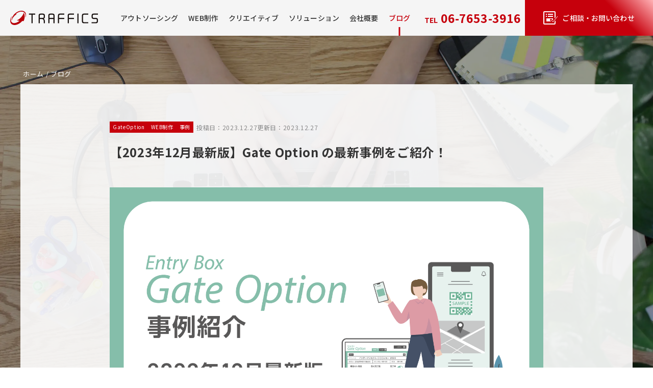

--- FILE ---
content_type: text/html; charset=UTF-8
request_url: https://traffics.jp/blog/gateoption-case-study-202312/
body_size: 68081
content:
<!DOCTYPE html>
<html lang="ja" class="rt-blog">
<head>
    <!-- Google Tag Manager -->
    <script>(function(w,d,s,l,i){w[l]=w[l]||[];w[l].push({'gtm.start':
                new Date().getTime(),event:'gtm.js'});var f=d.getElementsByTagName(s)[0],
            j=d.createElement(s),dl=l!='dataLayer'?'&l='+l:'';j.async=true;j.src=
            'https://www.googletagmanager.com/gtm.js?id='+i+dl;f.parentNode.insertBefore(j,f);
        })(window,document,'script','dataLayer','GTM-TSGDCDX');</script>
    <!-- End Google Tag Manager -->
    <meta name='robots' content='index, follow, max-image-preview:large, max-snippet:-1, max-video-preview:-1' />

	<!-- This site is optimized with the Yoast SEO plugin v21.6 - https://yoast.com/wordpress/plugins/seo/ -->
	<title>【2023年12月最新版】Gate Option の最新事例をご紹介！ | ブログ | 株式会社トラフィックス</title>
	<meta name="description" content="株式会社トラフィックスのブログ投稿ページです。最新の情報や事例などをご紹介します。" />
	<link rel="canonical" href="https://traffics.jp/blog/gateoption-case-study-202312/" />
	<meta property="og:locale" content="ja_JP" />
	<meta property="og:type" content="article" />
	<meta property="og:title" content="【2023年12月最新版】Gate Option の最新事例をご紹介！ | ブログ | 株式会社トラフィックス" />
	<meta property="og:description" content="株式会社トラフィックスのブログ投稿ページです。最新の情報や事例などをご紹介します。" />
	<meta property="og:url" content="https://traffics.jp/blog/gateoption-case-study-202312/" />
	<meta property="og:site_name" content="株式会社トラフィックス" />
	<meta property="article:modified_time" content="2023-12-27T07:08:05+00:00" />
	<meta property="og:image" content="https://traffics.jp/wp/wp-content/uploads/2023/12/GateOption_2312jirei.png" />
	<meta property="og:image:width" content="1500" />
	<meta property="og:image:height" content="900" />
	<meta property="og:image:type" content="image/png" />
	<meta name="twitter:card" content="summary_large_image" />
	<meta name="twitter:label1" content="推定読み取り時間" />
	<meta name="twitter:data1" content="5分" />
	<script type="application/ld+json" class="yoast-schema-graph">{"@context":"https://schema.org","@graph":[{"@type":"WebPage","@id":"https://traffics.jp/blog/gateoption-case-study-202312/","url":"https://traffics.jp/blog/gateoption-case-study-202312/","name":"【2023年12月最新版】Gate Option の最新事例をご紹介！ | ブログ | 株式会社トラフィックス","isPartOf":{"@id":"https://traffics.jp/#website"},"primaryImageOfPage":{"@id":"https://traffics.jp/blog/gateoption-case-study-202312/#primaryimage"},"image":{"@id":"https://traffics.jp/blog/gateoption-case-study-202312/#primaryimage"},"thumbnailUrl":"https://traffics.jp/wp/wp-content/uploads/2023/12/GateOption_2312jirei.png","datePublished":"2023-12-27T07:03:33+00:00","dateModified":"2023-12-27T07:08:05+00:00","description":"株式会社トラフィックスのブログ投稿ページです。最新の情報や事例などをご紹介します。","breadcrumb":{"@id":"https://traffics.jp/blog/gateoption-case-study-202312/#breadcrumb"},"inLanguage":"ja","potentialAction":[{"@type":"ReadAction","target":["https://traffics.jp/blog/gateoption-case-study-202312/"]}]},{"@type":"ImageObject","inLanguage":"ja","@id":"https://traffics.jp/blog/gateoption-case-study-202312/#primaryimage","url":"https://traffics.jp/wp/wp-content/uploads/2023/12/GateOption_2312jirei.png","contentUrl":"https://traffics.jp/wp/wp-content/uploads/2023/12/GateOption_2312jirei.png","width":1500,"height":900},{"@type":"BreadcrumbList","@id":"https://traffics.jp/blog/gateoption-case-study-202312/#breadcrumb","itemListElement":[{"@type":"ListItem","position":1,"name":"投稿","item":"https://traffics.jp/blog/"},{"@type":"ListItem","position":2,"name":"【2023年12月最新版】Gate Option の最新事例をご紹介！"}]},{"@type":"WebSite","@id":"https://traffics.jp/#website","url":"https://traffics.jp/","name":"株式会社トラフィックス","description":"私たちは、コミュニケーション＝“イメージ”と“メッセージ”をつくること・つたえることを業務とする、販売促進の企画・制作会社です","publisher":{"@id":"https://traffics.jp/#organization"},"potentialAction":[{"@type":"SearchAction","target":{"@type":"EntryPoint","urlTemplate":"https://traffics.jp/?s={search_term_string}"},"query-input":"required name=search_term_string"}],"inLanguage":"ja"},{"@type":"Organization","@id":"https://traffics.jp/#organization","name":"株式会社トラフィックス","url":"https://traffics.jp/","logo":{"@type":"ImageObject","inLanguage":"ja","@id":"https://traffics.jp/#/schema/logo/image/","url":"https://traffics.jp/wp/wp-content/uploads/2022/12/logo_pc.png","contentUrl":"https://traffics.jp/wp/wp-content/uploads/2022/12/logo_pc.png","width":128,"height":28,"caption":"株式会社トラフィックス"},"image":{"@id":"https://traffics.jp/#/schema/logo/image/"}}]}</script>
	<!-- / Yoast SEO plugin. -->


<link rel="alternate" title="oEmbed (JSON)" type="application/json+oembed" href="https://traffics.jp/wp-json/oembed/1.0/embed?url=https%3A%2F%2Ftraffics.jp%2Fblog%2Fgateoption-case-study-202312%2F" />
<link rel="alternate" title="oEmbed (XML)" type="text/xml+oembed" href="https://traffics.jp/wp-json/oembed/1.0/embed?url=https%3A%2F%2Ftraffics.jp%2Fblog%2Fgateoption-case-study-202312%2F&#038;format=xml" />
<style id='wp-img-auto-sizes-contain-inline-css' type='text/css'>
img:is([sizes=auto i],[sizes^="auto," i]){contain-intrinsic-size:3000px 1500px}
/*# sourceURL=wp-img-auto-sizes-contain-inline-css */
</style>
<style id='wp-block-library-inline-css' type='text/css'>
:root{--wp-block-synced-color:#7a00df;--wp-block-synced-color--rgb:122,0,223;--wp-bound-block-color:var(--wp-block-synced-color);--wp-editor-canvas-background:#ddd;--wp-admin-theme-color:#007cba;--wp-admin-theme-color--rgb:0,124,186;--wp-admin-theme-color-darker-10:#006ba1;--wp-admin-theme-color-darker-10--rgb:0,107,160.5;--wp-admin-theme-color-darker-20:#005a87;--wp-admin-theme-color-darker-20--rgb:0,90,135;--wp-admin-border-width-focus:2px}@media (min-resolution:192dpi){:root{--wp-admin-border-width-focus:1.5px}}.wp-element-button{cursor:pointer}:root .has-very-light-gray-background-color{background-color:#eee}:root .has-very-dark-gray-background-color{background-color:#313131}:root .has-very-light-gray-color{color:#eee}:root .has-very-dark-gray-color{color:#313131}:root .has-vivid-green-cyan-to-vivid-cyan-blue-gradient-background{background:linear-gradient(135deg,#00d084,#0693e3)}:root .has-purple-crush-gradient-background{background:linear-gradient(135deg,#34e2e4,#4721fb 50%,#ab1dfe)}:root .has-hazy-dawn-gradient-background{background:linear-gradient(135deg,#faaca8,#dad0ec)}:root .has-subdued-olive-gradient-background{background:linear-gradient(135deg,#fafae1,#67a671)}:root .has-atomic-cream-gradient-background{background:linear-gradient(135deg,#fdd79a,#004a59)}:root .has-nightshade-gradient-background{background:linear-gradient(135deg,#330968,#31cdcf)}:root .has-midnight-gradient-background{background:linear-gradient(135deg,#020381,#2874fc)}:root{--wp--preset--font-size--normal:16px;--wp--preset--font-size--huge:42px}.has-regular-font-size{font-size:1em}.has-larger-font-size{font-size:2.625em}.has-normal-font-size{font-size:var(--wp--preset--font-size--normal)}.has-huge-font-size{font-size:var(--wp--preset--font-size--huge)}.has-text-align-center{text-align:center}.has-text-align-left{text-align:left}.has-text-align-right{text-align:right}.has-fit-text{white-space:nowrap!important}#end-resizable-editor-section{display:none}.aligncenter{clear:both}.items-justified-left{justify-content:flex-start}.items-justified-center{justify-content:center}.items-justified-right{justify-content:flex-end}.items-justified-space-between{justify-content:space-between}.screen-reader-text{border:0;clip-path:inset(50%);height:1px;margin:-1px;overflow:hidden;padding:0;position:absolute;width:1px;word-wrap:normal!important}.screen-reader-text:focus{background-color:#ddd;clip-path:none;color:#444;display:block;font-size:1em;height:auto;left:5px;line-height:normal;padding:15px 23px 14px;text-decoration:none;top:5px;width:auto;z-index:100000}html :where(.has-border-color){border-style:solid}html :where([style*=border-top-color]){border-top-style:solid}html :where([style*=border-right-color]){border-right-style:solid}html :where([style*=border-bottom-color]){border-bottom-style:solid}html :where([style*=border-left-color]){border-left-style:solid}html :where([style*=border-width]){border-style:solid}html :where([style*=border-top-width]){border-top-style:solid}html :where([style*=border-right-width]){border-right-style:solid}html :where([style*=border-bottom-width]){border-bottom-style:solid}html :where([style*=border-left-width]){border-left-style:solid}html :where(img[class*=wp-image-]){height:auto;max-width:100%}:where(figure){margin:0 0 1em}html :where(.is-position-sticky){--wp-admin--admin-bar--position-offset:var(--wp-admin--admin-bar--height,0px)}@media screen and (max-width:600px){html :where(.is-position-sticky){--wp-admin--admin-bar--position-offset:0px}}

/*# sourceURL=wp-block-library-inline-css */
</style><style id='wp-block-button-inline-css' type='text/css'>
.wp-block-button__link{align-content:center;box-sizing:border-box;cursor:pointer;display:inline-block;height:100%;text-align:center;word-break:break-word}.wp-block-button__link.aligncenter{text-align:center}.wp-block-button__link.alignright{text-align:right}:where(.wp-block-button__link){border-radius:9999px;box-shadow:none;padding:calc(.667em + 2px) calc(1.333em + 2px);text-decoration:none}.wp-block-button[style*=text-decoration] .wp-block-button__link{text-decoration:inherit}.wp-block-buttons>.wp-block-button.has-custom-width{max-width:none}.wp-block-buttons>.wp-block-button.has-custom-width .wp-block-button__link{width:100%}.wp-block-buttons>.wp-block-button.has-custom-font-size .wp-block-button__link{font-size:inherit}.wp-block-buttons>.wp-block-button.wp-block-button__width-25{width:calc(25% - var(--wp--style--block-gap, .5em)*.75)}.wp-block-buttons>.wp-block-button.wp-block-button__width-50{width:calc(50% - var(--wp--style--block-gap, .5em)*.5)}.wp-block-buttons>.wp-block-button.wp-block-button__width-75{width:calc(75% - var(--wp--style--block-gap, .5em)*.25)}.wp-block-buttons>.wp-block-button.wp-block-button__width-100{flex-basis:100%;width:100%}.wp-block-buttons.is-vertical>.wp-block-button.wp-block-button__width-25{width:25%}.wp-block-buttons.is-vertical>.wp-block-button.wp-block-button__width-50{width:50%}.wp-block-buttons.is-vertical>.wp-block-button.wp-block-button__width-75{width:75%}.wp-block-button.is-style-squared,.wp-block-button__link.wp-block-button.is-style-squared{border-radius:0}.wp-block-button.no-border-radius,.wp-block-button__link.no-border-radius{border-radius:0!important}:root :where(.wp-block-button .wp-block-button__link.is-style-outline),:root :where(.wp-block-button.is-style-outline>.wp-block-button__link){border:2px solid;padding:.667em 1.333em}:root :where(.wp-block-button .wp-block-button__link.is-style-outline:not(.has-text-color)),:root :where(.wp-block-button.is-style-outline>.wp-block-button__link:not(.has-text-color)){color:currentColor}:root :where(.wp-block-button .wp-block-button__link.is-style-outline:not(.has-background)),:root :where(.wp-block-button.is-style-outline>.wp-block-button__link:not(.has-background)){background-color:initial;background-image:none}
/*# sourceURL=https://traffics.jp/wp/wp-includes/blocks/button/style.min.css */
</style>
<style id='wp-block-heading-inline-css' type='text/css'>
h1:where(.wp-block-heading).has-background,h2:where(.wp-block-heading).has-background,h3:where(.wp-block-heading).has-background,h4:where(.wp-block-heading).has-background,h5:where(.wp-block-heading).has-background,h6:where(.wp-block-heading).has-background{padding:1.25em 2.375em}h1.has-text-align-left[style*=writing-mode]:where([style*=vertical-lr]),h1.has-text-align-right[style*=writing-mode]:where([style*=vertical-rl]),h2.has-text-align-left[style*=writing-mode]:where([style*=vertical-lr]),h2.has-text-align-right[style*=writing-mode]:where([style*=vertical-rl]),h3.has-text-align-left[style*=writing-mode]:where([style*=vertical-lr]),h3.has-text-align-right[style*=writing-mode]:where([style*=vertical-rl]),h4.has-text-align-left[style*=writing-mode]:where([style*=vertical-lr]),h4.has-text-align-right[style*=writing-mode]:where([style*=vertical-rl]),h5.has-text-align-left[style*=writing-mode]:where([style*=vertical-lr]),h5.has-text-align-right[style*=writing-mode]:where([style*=vertical-rl]),h6.has-text-align-left[style*=writing-mode]:where([style*=vertical-lr]),h6.has-text-align-right[style*=writing-mode]:where([style*=vertical-rl]){rotate:180deg}
/*# sourceURL=https://traffics.jp/wp/wp-includes/blocks/heading/style.min.css */
</style>
<style id='wp-block-image-inline-css' type='text/css'>
.wp-block-image>a,.wp-block-image>figure>a{display:inline-block}.wp-block-image img{box-sizing:border-box;height:auto;max-width:100%;vertical-align:bottom}@media not (prefers-reduced-motion){.wp-block-image img.hide{visibility:hidden}.wp-block-image img.show{animation:show-content-image .4s}}.wp-block-image[style*=border-radius] img,.wp-block-image[style*=border-radius]>a{border-radius:inherit}.wp-block-image.has-custom-border img{box-sizing:border-box}.wp-block-image.aligncenter{text-align:center}.wp-block-image.alignfull>a,.wp-block-image.alignwide>a{width:100%}.wp-block-image.alignfull img,.wp-block-image.alignwide img{height:auto;width:100%}.wp-block-image .aligncenter,.wp-block-image .alignleft,.wp-block-image .alignright,.wp-block-image.aligncenter,.wp-block-image.alignleft,.wp-block-image.alignright{display:table}.wp-block-image .aligncenter>figcaption,.wp-block-image .alignleft>figcaption,.wp-block-image .alignright>figcaption,.wp-block-image.aligncenter>figcaption,.wp-block-image.alignleft>figcaption,.wp-block-image.alignright>figcaption{caption-side:bottom;display:table-caption}.wp-block-image .alignleft{float:left;margin:.5em 1em .5em 0}.wp-block-image .alignright{float:right;margin:.5em 0 .5em 1em}.wp-block-image .aligncenter{margin-left:auto;margin-right:auto}.wp-block-image :where(figcaption){margin-bottom:1em;margin-top:.5em}.wp-block-image.is-style-circle-mask img{border-radius:9999px}@supports ((-webkit-mask-image:none) or (mask-image:none)) or (-webkit-mask-image:none){.wp-block-image.is-style-circle-mask img{border-radius:0;-webkit-mask-image:url('data:image/svg+xml;utf8,<svg viewBox="0 0 100 100" xmlns="http://www.w3.org/2000/svg"><circle cx="50" cy="50" r="50"/></svg>');mask-image:url('data:image/svg+xml;utf8,<svg viewBox="0 0 100 100" xmlns="http://www.w3.org/2000/svg"><circle cx="50" cy="50" r="50"/></svg>');mask-mode:alpha;-webkit-mask-position:center;mask-position:center;-webkit-mask-repeat:no-repeat;mask-repeat:no-repeat;-webkit-mask-size:contain;mask-size:contain}}:root :where(.wp-block-image.is-style-rounded img,.wp-block-image .is-style-rounded img){border-radius:9999px}.wp-block-image figure{margin:0}.wp-lightbox-container{display:flex;flex-direction:column;position:relative}.wp-lightbox-container img{cursor:zoom-in}.wp-lightbox-container img:hover+button{opacity:1}.wp-lightbox-container button{align-items:center;backdrop-filter:blur(16px) saturate(180%);background-color:#5a5a5a40;border:none;border-radius:4px;cursor:zoom-in;display:flex;height:20px;justify-content:center;opacity:0;padding:0;position:absolute;right:16px;text-align:center;top:16px;width:20px;z-index:100}@media not (prefers-reduced-motion){.wp-lightbox-container button{transition:opacity .2s ease}}.wp-lightbox-container button:focus-visible{outline:3px auto #5a5a5a40;outline:3px auto -webkit-focus-ring-color;outline-offset:3px}.wp-lightbox-container button:hover{cursor:pointer;opacity:1}.wp-lightbox-container button:focus{opacity:1}.wp-lightbox-container button:focus,.wp-lightbox-container button:hover,.wp-lightbox-container button:not(:hover):not(:active):not(.has-background){background-color:#5a5a5a40;border:none}.wp-lightbox-overlay{box-sizing:border-box;cursor:zoom-out;height:100vh;left:0;overflow:hidden;position:fixed;top:0;visibility:hidden;width:100%;z-index:100000}.wp-lightbox-overlay .close-button{align-items:center;cursor:pointer;display:flex;justify-content:center;min-height:40px;min-width:40px;padding:0;position:absolute;right:calc(env(safe-area-inset-right) + 16px);top:calc(env(safe-area-inset-top) + 16px);z-index:5000000}.wp-lightbox-overlay .close-button:focus,.wp-lightbox-overlay .close-button:hover,.wp-lightbox-overlay .close-button:not(:hover):not(:active):not(.has-background){background:none;border:none}.wp-lightbox-overlay .lightbox-image-container{height:var(--wp--lightbox-container-height);left:50%;overflow:hidden;position:absolute;top:50%;transform:translate(-50%,-50%);transform-origin:top left;width:var(--wp--lightbox-container-width);z-index:9999999999}.wp-lightbox-overlay .wp-block-image{align-items:center;box-sizing:border-box;display:flex;height:100%;justify-content:center;margin:0;position:relative;transform-origin:0 0;width:100%;z-index:3000000}.wp-lightbox-overlay .wp-block-image img{height:var(--wp--lightbox-image-height);min-height:var(--wp--lightbox-image-height);min-width:var(--wp--lightbox-image-width);width:var(--wp--lightbox-image-width)}.wp-lightbox-overlay .wp-block-image figcaption{display:none}.wp-lightbox-overlay button{background:none;border:none}.wp-lightbox-overlay .scrim{background-color:#fff;height:100%;opacity:.9;position:absolute;width:100%;z-index:2000000}.wp-lightbox-overlay.active{visibility:visible}@media not (prefers-reduced-motion){.wp-lightbox-overlay.active{animation:turn-on-visibility .25s both}.wp-lightbox-overlay.active img{animation:turn-on-visibility .35s both}.wp-lightbox-overlay.show-closing-animation:not(.active){animation:turn-off-visibility .35s both}.wp-lightbox-overlay.show-closing-animation:not(.active) img{animation:turn-off-visibility .25s both}.wp-lightbox-overlay.zoom.active{animation:none;opacity:1;visibility:visible}.wp-lightbox-overlay.zoom.active .lightbox-image-container{animation:lightbox-zoom-in .4s}.wp-lightbox-overlay.zoom.active .lightbox-image-container img{animation:none}.wp-lightbox-overlay.zoom.active .scrim{animation:turn-on-visibility .4s forwards}.wp-lightbox-overlay.zoom.show-closing-animation:not(.active){animation:none}.wp-lightbox-overlay.zoom.show-closing-animation:not(.active) .lightbox-image-container{animation:lightbox-zoom-out .4s}.wp-lightbox-overlay.zoom.show-closing-animation:not(.active) .lightbox-image-container img{animation:none}.wp-lightbox-overlay.zoom.show-closing-animation:not(.active) .scrim{animation:turn-off-visibility .4s forwards}}@keyframes show-content-image{0%{visibility:hidden}99%{visibility:hidden}to{visibility:visible}}@keyframes turn-on-visibility{0%{opacity:0}to{opacity:1}}@keyframes turn-off-visibility{0%{opacity:1;visibility:visible}99%{opacity:0;visibility:visible}to{opacity:0;visibility:hidden}}@keyframes lightbox-zoom-in{0%{transform:translate(calc((-100vw + var(--wp--lightbox-scrollbar-width))/2 + var(--wp--lightbox-initial-left-position)),calc(-50vh + var(--wp--lightbox-initial-top-position))) scale(var(--wp--lightbox-scale))}to{transform:translate(-50%,-50%) scale(1)}}@keyframes lightbox-zoom-out{0%{transform:translate(-50%,-50%) scale(1);visibility:visible}99%{visibility:visible}to{transform:translate(calc((-100vw + var(--wp--lightbox-scrollbar-width))/2 + var(--wp--lightbox-initial-left-position)),calc(-50vh + var(--wp--lightbox-initial-top-position))) scale(var(--wp--lightbox-scale));visibility:hidden}}
/*# sourceURL=https://traffics.jp/wp/wp-includes/blocks/image/style.min.css */
</style>
<style id='wp-block-image-theme-inline-css' type='text/css'>
:root :where(.wp-block-image figcaption){color:#555;font-size:13px;text-align:center}.is-dark-theme :root :where(.wp-block-image figcaption){color:#ffffffa6}.wp-block-image{margin:0 0 1em}
/*# sourceURL=https://traffics.jp/wp/wp-includes/blocks/image/theme.min.css */
</style>
<style id='wp-block-list-inline-css' type='text/css'>
ol,ul{box-sizing:border-box}:root :where(.wp-block-list.has-background){padding:1.25em 2.375em}
/*# sourceURL=https://traffics.jp/wp/wp-includes/blocks/list/style.min.css */
</style>
<style id='wp-block-buttons-inline-css' type='text/css'>
.wp-block-buttons{box-sizing:border-box}.wp-block-buttons.is-vertical{flex-direction:column}.wp-block-buttons.is-vertical>.wp-block-button:last-child{margin-bottom:0}.wp-block-buttons>.wp-block-button{display:inline-block;margin:0}.wp-block-buttons.is-content-justification-left{justify-content:flex-start}.wp-block-buttons.is-content-justification-left.is-vertical{align-items:flex-start}.wp-block-buttons.is-content-justification-center{justify-content:center}.wp-block-buttons.is-content-justification-center.is-vertical{align-items:center}.wp-block-buttons.is-content-justification-right{justify-content:flex-end}.wp-block-buttons.is-content-justification-right.is-vertical{align-items:flex-end}.wp-block-buttons.is-content-justification-space-between{justify-content:space-between}.wp-block-buttons.aligncenter{text-align:center}.wp-block-buttons:not(.is-content-justification-space-between,.is-content-justification-right,.is-content-justification-left,.is-content-justification-center) .wp-block-button.aligncenter{margin-left:auto;margin-right:auto;width:100%}.wp-block-buttons[style*=text-decoration] .wp-block-button,.wp-block-buttons[style*=text-decoration] .wp-block-button__link{text-decoration:inherit}.wp-block-buttons.has-custom-font-size .wp-block-button__link{font-size:inherit}.wp-block-buttons .wp-block-button__link{width:100%}.wp-block-button.aligncenter{text-align:center}
/*# sourceURL=https://traffics.jp/wp/wp-includes/blocks/buttons/style.min.css */
</style>
<style id='wp-block-columns-inline-css' type='text/css'>
.wp-block-columns{box-sizing:border-box;display:flex;flex-wrap:wrap!important}@media (min-width:782px){.wp-block-columns{flex-wrap:nowrap!important}}.wp-block-columns{align-items:normal!important}.wp-block-columns.are-vertically-aligned-top{align-items:flex-start}.wp-block-columns.are-vertically-aligned-center{align-items:center}.wp-block-columns.are-vertically-aligned-bottom{align-items:flex-end}@media (max-width:781px){.wp-block-columns:not(.is-not-stacked-on-mobile)>.wp-block-column{flex-basis:100%!important}}@media (min-width:782px){.wp-block-columns:not(.is-not-stacked-on-mobile)>.wp-block-column{flex-basis:0;flex-grow:1}.wp-block-columns:not(.is-not-stacked-on-mobile)>.wp-block-column[style*=flex-basis]{flex-grow:0}}.wp-block-columns.is-not-stacked-on-mobile{flex-wrap:nowrap!important}.wp-block-columns.is-not-stacked-on-mobile>.wp-block-column{flex-basis:0;flex-grow:1}.wp-block-columns.is-not-stacked-on-mobile>.wp-block-column[style*=flex-basis]{flex-grow:0}:where(.wp-block-columns){margin-bottom:1.75em}:where(.wp-block-columns.has-background){padding:1.25em 2.375em}.wp-block-column{flex-grow:1;min-width:0;overflow-wrap:break-word;word-break:break-word}.wp-block-column.is-vertically-aligned-top{align-self:flex-start}.wp-block-column.is-vertically-aligned-center{align-self:center}.wp-block-column.is-vertically-aligned-bottom{align-self:flex-end}.wp-block-column.is-vertically-aligned-stretch{align-self:stretch}.wp-block-column.is-vertically-aligned-bottom,.wp-block-column.is-vertically-aligned-center,.wp-block-column.is-vertically-aligned-top{width:100%}
/*# sourceURL=https://traffics.jp/wp/wp-includes/blocks/columns/style.min.css */
</style>
<style id='wp-block-paragraph-inline-css' type='text/css'>
.is-small-text{font-size:.875em}.is-regular-text{font-size:1em}.is-large-text{font-size:2.25em}.is-larger-text{font-size:3em}.has-drop-cap:not(:focus):first-letter{float:left;font-size:8.4em;font-style:normal;font-weight:100;line-height:.68;margin:.05em .1em 0 0;text-transform:uppercase}body.rtl .has-drop-cap:not(:focus):first-letter{float:none;margin-left:.1em}p.has-drop-cap.has-background{overflow:hidden}:root :where(p.has-background){padding:1.25em 2.375em}:where(p.has-text-color:not(.has-link-color)) a{color:inherit}p.has-text-align-left[style*="writing-mode:vertical-lr"],p.has-text-align-right[style*="writing-mode:vertical-rl"]{rotate:180deg}
/*# sourceURL=https://traffics.jp/wp/wp-includes/blocks/paragraph/style.min.css */
</style>
<style id='wp-block-separator-inline-css' type='text/css'>
@charset "UTF-8";.wp-block-separator{border:none;border-top:2px solid}:root :where(.wp-block-separator.is-style-dots){height:auto;line-height:1;text-align:center}:root :where(.wp-block-separator.is-style-dots):before{color:currentColor;content:"···";font-family:serif;font-size:1.5em;letter-spacing:2em;padding-left:2em}.wp-block-separator.is-style-dots{background:none!important;border:none!important}
/*# sourceURL=https://traffics.jp/wp/wp-includes/blocks/separator/style.min.css */
</style>
<style id='wp-block-separator-theme-inline-css' type='text/css'>
.wp-block-separator.has-css-opacity{opacity:.4}.wp-block-separator{border:none;border-bottom:2px solid;margin-left:auto;margin-right:auto}.wp-block-separator.has-alpha-channel-opacity{opacity:1}.wp-block-separator:not(.is-style-wide):not(.is-style-dots){width:100px}.wp-block-separator.has-background:not(.is-style-dots){border-bottom:none;height:1px}.wp-block-separator.has-background:not(.is-style-wide):not(.is-style-dots){height:2px}
/*# sourceURL=https://traffics.jp/wp/wp-includes/blocks/separator/theme.min.css */
</style>
<style id='wp-block-table-inline-css' type='text/css'>
.wp-block-table{overflow-x:auto}.wp-block-table table{border-collapse:collapse;width:100%}.wp-block-table thead{border-bottom:3px solid}.wp-block-table tfoot{border-top:3px solid}.wp-block-table td,.wp-block-table th{border:1px solid;padding:.5em}.wp-block-table .has-fixed-layout{table-layout:fixed;width:100%}.wp-block-table .has-fixed-layout td,.wp-block-table .has-fixed-layout th{word-break:break-word}.wp-block-table.aligncenter,.wp-block-table.alignleft,.wp-block-table.alignright{display:table;width:auto}.wp-block-table.aligncenter td,.wp-block-table.aligncenter th,.wp-block-table.alignleft td,.wp-block-table.alignleft th,.wp-block-table.alignright td,.wp-block-table.alignright th{word-break:break-word}.wp-block-table .has-subtle-light-gray-background-color{background-color:#f3f4f5}.wp-block-table .has-subtle-pale-green-background-color{background-color:#e9fbe5}.wp-block-table .has-subtle-pale-blue-background-color{background-color:#e7f5fe}.wp-block-table .has-subtle-pale-pink-background-color{background-color:#fcf0ef}.wp-block-table.is-style-stripes{background-color:initial;border-collapse:inherit;border-spacing:0}.wp-block-table.is-style-stripes tbody tr:nth-child(odd){background-color:#f0f0f0}.wp-block-table.is-style-stripes.has-subtle-light-gray-background-color tbody tr:nth-child(odd){background-color:#f3f4f5}.wp-block-table.is-style-stripes.has-subtle-pale-green-background-color tbody tr:nth-child(odd){background-color:#e9fbe5}.wp-block-table.is-style-stripes.has-subtle-pale-blue-background-color tbody tr:nth-child(odd){background-color:#e7f5fe}.wp-block-table.is-style-stripes.has-subtle-pale-pink-background-color tbody tr:nth-child(odd){background-color:#fcf0ef}.wp-block-table.is-style-stripes td,.wp-block-table.is-style-stripes th{border-color:#0000}.wp-block-table.is-style-stripes{border-bottom:1px solid #f0f0f0}.wp-block-table .has-border-color td,.wp-block-table .has-border-color th,.wp-block-table .has-border-color tr,.wp-block-table .has-border-color>*{border-color:inherit}.wp-block-table table[style*=border-top-color] tr:first-child,.wp-block-table table[style*=border-top-color] tr:first-child td,.wp-block-table table[style*=border-top-color] tr:first-child th,.wp-block-table table[style*=border-top-color]>*,.wp-block-table table[style*=border-top-color]>* td,.wp-block-table table[style*=border-top-color]>* th{border-top-color:inherit}.wp-block-table table[style*=border-top-color] tr:not(:first-child){border-top-color:initial}.wp-block-table table[style*=border-right-color] td:last-child,.wp-block-table table[style*=border-right-color] th,.wp-block-table table[style*=border-right-color] tr,.wp-block-table table[style*=border-right-color]>*{border-right-color:inherit}.wp-block-table table[style*=border-bottom-color] tr:last-child,.wp-block-table table[style*=border-bottom-color] tr:last-child td,.wp-block-table table[style*=border-bottom-color] tr:last-child th,.wp-block-table table[style*=border-bottom-color]>*,.wp-block-table table[style*=border-bottom-color]>* td,.wp-block-table table[style*=border-bottom-color]>* th{border-bottom-color:inherit}.wp-block-table table[style*=border-bottom-color] tr:not(:last-child){border-bottom-color:initial}.wp-block-table table[style*=border-left-color] td:first-child,.wp-block-table table[style*=border-left-color] th,.wp-block-table table[style*=border-left-color] tr,.wp-block-table table[style*=border-left-color]>*{border-left-color:inherit}.wp-block-table table[style*=border-style] td,.wp-block-table table[style*=border-style] th,.wp-block-table table[style*=border-style] tr,.wp-block-table table[style*=border-style]>*{border-style:inherit}.wp-block-table table[style*=border-width] td,.wp-block-table table[style*=border-width] th,.wp-block-table table[style*=border-width] tr,.wp-block-table table[style*=border-width]>*{border-style:inherit;border-width:inherit}
/*# sourceURL=https://traffics.jp/wp/wp-includes/blocks/table/style.min.css */
</style>
<style id='wp-block-table-theme-inline-css' type='text/css'>
.wp-block-table{margin:0 0 1em}.wp-block-table td,.wp-block-table th{word-break:normal}.wp-block-table :where(figcaption){color:#555;font-size:13px;text-align:center}.is-dark-theme .wp-block-table :where(figcaption){color:#ffffffa6}
/*# sourceURL=https://traffics.jp/wp/wp-includes/blocks/table/theme.min.css */
</style>
<style id='global-styles-inline-css' type='text/css'>
:root{--wp--preset--aspect-ratio--square: 1;--wp--preset--aspect-ratio--4-3: 4/3;--wp--preset--aspect-ratio--3-4: 3/4;--wp--preset--aspect-ratio--3-2: 3/2;--wp--preset--aspect-ratio--2-3: 2/3;--wp--preset--aspect-ratio--16-9: 16/9;--wp--preset--aspect-ratio--9-16: 9/16;--wp--preset--color--black: #000000;--wp--preset--color--cyan-bluish-gray: #abb8c3;--wp--preset--color--white: #ffffff;--wp--preset--color--pale-pink: #f78da7;--wp--preset--color--vivid-red: #cf2e2e;--wp--preset--color--luminous-vivid-orange: #ff6900;--wp--preset--color--luminous-vivid-amber: #fcb900;--wp--preset--color--light-green-cyan: #7bdcb5;--wp--preset--color--vivid-green-cyan: #00d084;--wp--preset--color--pale-cyan-blue: #8ed1fc;--wp--preset--color--vivid-cyan-blue: #0693e3;--wp--preset--color--vivid-purple: #9b51e0;--wp--preset--gradient--vivid-cyan-blue-to-vivid-purple: linear-gradient(135deg,rgb(6,147,227) 0%,rgb(155,81,224) 100%);--wp--preset--gradient--light-green-cyan-to-vivid-green-cyan: linear-gradient(135deg,rgb(122,220,180) 0%,rgb(0,208,130) 100%);--wp--preset--gradient--luminous-vivid-amber-to-luminous-vivid-orange: linear-gradient(135deg,rgb(252,185,0) 0%,rgb(255,105,0) 100%);--wp--preset--gradient--luminous-vivid-orange-to-vivid-red: linear-gradient(135deg,rgb(255,105,0) 0%,rgb(207,46,46) 100%);--wp--preset--gradient--very-light-gray-to-cyan-bluish-gray: linear-gradient(135deg,rgb(238,238,238) 0%,rgb(169,184,195) 100%);--wp--preset--gradient--cool-to-warm-spectrum: linear-gradient(135deg,rgb(74,234,220) 0%,rgb(151,120,209) 20%,rgb(207,42,186) 40%,rgb(238,44,130) 60%,rgb(251,105,98) 80%,rgb(254,248,76) 100%);--wp--preset--gradient--blush-light-purple: linear-gradient(135deg,rgb(255,206,236) 0%,rgb(152,150,240) 100%);--wp--preset--gradient--blush-bordeaux: linear-gradient(135deg,rgb(254,205,165) 0%,rgb(254,45,45) 50%,rgb(107,0,62) 100%);--wp--preset--gradient--luminous-dusk: linear-gradient(135deg,rgb(255,203,112) 0%,rgb(199,81,192) 50%,rgb(65,88,208) 100%);--wp--preset--gradient--pale-ocean: linear-gradient(135deg,rgb(255,245,203) 0%,rgb(182,227,212) 50%,rgb(51,167,181) 100%);--wp--preset--gradient--electric-grass: linear-gradient(135deg,rgb(202,248,128) 0%,rgb(113,206,126) 100%);--wp--preset--gradient--midnight: linear-gradient(135deg,rgb(2,3,129) 0%,rgb(40,116,252) 100%);--wp--preset--font-size--small: 13px;--wp--preset--font-size--medium: 20px;--wp--preset--font-size--large: 36px;--wp--preset--font-size--x-large: 42px;--wp--preset--spacing--20: 0.44rem;--wp--preset--spacing--30: 0.67rem;--wp--preset--spacing--40: 1rem;--wp--preset--spacing--50: 1.5rem;--wp--preset--spacing--60: 2.25rem;--wp--preset--spacing--70: 3.38rem;--wp--preset--spacing--80: 5.06rem;--wp--preset--shadow--natural: 6px 6px 9px rgba(0, 0, 0, 0.2);--wp--preset--shadow--deep: 12px 12px 50px rgba(0, 0, 0, 0.4);--wp--preset--shadow--sharp: 6px 6px 0px rgba(0, 0, 0, 0.2);--wp--preset--shadow--outlined: 6px 6px 0px -3px rgb(255, 255, 255), 6px 6px rgb(0, 0, 0);--wp--preset--shadow--crisp: 6px 6px 0px rgb(0, 0, 0);}:where(.is-layout-flex){gap: 0.5em;}:where(.is-layout-grid){gap: 0.5em;}body .is-layout-flex{display: flex;}.is-layout-flex{flex-wrap: wrap;align-items: center;}.is-layout-flex > :is(*, div){margin: 0;}body .is-layout-grid{display: grid;}.is-layout-grid > :is(*, div){margin: 0;}:where(.wp-block-columns.is-layout-flex){gap: 2em;}:where(.wp-block-columns.is-layout-grid){gap: 2em;}:where(.wp-block-post-template.is-layout-flex){gap: 1.25em;}:where(.wp-block-post-template.is-layout-grid){gap: 1.25em;}.has-black-color{color: var(--wp--preset--color--black) !important;}.has-cyan-bluish-gray-color{color: var(--wp--preset--color--cyan-bluish-gray) !important;}.has-white-color{color: var(--wp--preset--color--white) !important;}.has-pale-pink-color{color: var(--wp--preset--color--pale-pink) !important;}.has-vivid-red-color{color: var(--wp--preset--color--vivid-red) !important;}.has-luminous-vivid-orange-color{color: var(--wp--preset--color--luminous-vivid-orange) !important;}.has-luminous-vivid-amber-color{color: var(--wp--preset--color--luminous-vivid-amber) !important;}.has-light-green-cyan-color{color: var(--wp--preset--color--light-green-cyan) !important;}.has-vivid-green-cyan-color{color: var(--wp--preset--color--vivid-green-cyan) !important;}.has-pale-cyan-blue-color{color: var(--wp--preset--color--pale-cyan-blue) !important;}.has-vivid-cyan-blue-color{color: var(--wp--preset--color--vivid-cyan-blue) !important;}.has-vivid-purple-color{color: var(--wp--preset--color--vivid-purple) !important;}.has-black-background-color{background-color: var(--wp--preset--color--black) !important;}.has-cyan-bluish-gray-background-color{background-color: var(--wp--preset--color--cyan-bluish-gray) !important;}.has-white-background-color{background-color: var(--wp--preset--color--white) !important;}.has-pale-pink-background-color{background-color: var(--wp--preset--color--pale-pink) !important;}.has-vivid-red-background-color{background-color: var(--wp--preset--color--vivid-red) !important;}.has-luminous-vivid-orange-background-color{background-color: var(--wp--preset--color--luminous-vivid-orange) !important;}.has-luminous-vivid-amber-background-color{background-color: var(--wp--preset--color--luminous-vivid-amber) !important;}.has-light-green-cyan-background-color{background-color: var(--wp--preset--color--light-green-cyan) !important;}.has-vivid-green-cyan-background-color{background-color: var(--wp--preset--color--vivid-green-cyan) !important;}.has-pale-cyan-blue-background-color{background-color: var(--wp--preset--color--pale-cyan-blue) !important;}.has-vivid-cyan-blue-background-color{background-color: var(--wp--preset--color--vivid-cyan-blue) !important;}.has-vivid-purple-background-color{background-color: var(--wp--preset--color--vivid-purple) !important;}.has-black-border-color{border-color: var(--wp--preset--color--black) !important;}.has-cyan-bluish-gray-border-color{border-color: var(--wp--preset--color--cyan-bluish-gray) !important;}.has-white-border-color{border-color: var(--wp--preset--color--white) !important;}.has-pale-pink-border-color{border-color: var(--wp--preset--color--pale-pink) !important;}.has-vivid-red-border-color{border-color: var(--wp--preset--color--vivid-red) !important;}.has-luminous-vivid-orange-border-color{border-color: var(--wp--preset--color--luminous-vivid-orange) !important;}.has-luminous-vivid-amber-border-color{border-color: var(--wp--preset--color--luminous-vivid-amber) !important;}.has-light-green-cyan-border-color{border-color: var(--wp--preset--color--light-green-cyan) !important;}.has-vivid-green-cyan-border-color{border-color: var(--wp--preset--color--vivid-green-cyan) !important;}.has-pale-cyan-blue-border-color{border-color: var(--wp--preset--color--pale-cyan-blue) !important;}.has-vivid-cyan-blue-border-color{border-color: var(--wp--preset--color--vivid-cyan-blue) !important;}.has-vivid-purple-border-color{border-color: var(--wp--preset--color--vivid-purple) !important;}.has-vivid-cyan-blue-to-vivid-purple-gradient-background{background: var(--wp--preset--gradient--vivid-cyan-blue-to-vivid-purple) !important;}.has-light-green-cyan-to-vivid-green-cyan-gradient-background{background: var(--wp--preset--gradient--light-green-cyan-to-vivid-green-cyan) !important;}.has-luminous-vivid-amber-to-luminous-vivid-orange-gradient-background{background: var(--wp--preset--gradient--luminous-vivid-amber-to-luminous-vivid-orange) !important;}.has-luminous-vivid-orange-to-vivid-red-gradient-background{background: var(--wp--preset--gradient--luminous-vivid-orange-to-vivid-red) !important;}.has-very-light-gray-to-cyan-bluish-gray-gradient-background{background: var(--wp--preset--gradient--very-light-gray-to-cyan-bluish-gray) !important;}.has-cool-to-warm-spectrum-gradient-background{background: var(--wp--preset--gradient--cool-to-warm-spectrum) !important;}.has-blush-light-purple-gradient-background{background: var(--wp--preset--gradient--blush-light-purple) !important;}.has-blush-bordeaux-gradient-background{background: var(--wp--preset--gradient--blush-bordeaux) !important;}.has-luminous-dusk-gradient-background{background: var(--wp--preset--gradient--luminous-dusk) !important;}.has-pale-ocean-gradient-background{background: var(--wp--preset--gradient--pale-ocean) !important;}.has-electric-grass-gradient-background{background: var(--wp--preset--gradient--electric-grass) !important;}.has-midnight-gradient-background{background: var(--wp--preset--gradient--midnight) !important;}.has-small-font-size{font-size: var(--wp--preset--font-size--small) !important;}.has-medium-font-size{font-size: var(--wp--preset--font-size--medium) !important;}.has-large-font-size{font-size: var(--wp--preset--font-size--large) !important;}.has-x-large-font-size{font-size: var(--wp--preset--font-size--x-large) !important;}
:where(.wp-block-columns.is-layout-flex){gap: 2em;}:where(.wp-block-columns.is-layout-grid){gap: 2em;}
/*# sourceURL=global-styles-inline-css */
</style>
<style id='core-block-supports-inline-css' type='text/css'>
.wp-container-core-columns-is-layout-9d6595d7{flex-wrap:nowrap;}.wp-container-core-buttons-is-layout-16018d1d{justify-content:center;}
/*# sourceURL=core-block-supports-inline-css */
</style>

<style id='classic-theme-styles-inline-css' type='text/css'>
/*! This file is auto-generated */
.wp-block-button__link{color:#fff;background-color:#32373c;border-radius:9999px;box-shadow:none;text-decoration:none;padding:calc(.667em + 2px) calc(1.333em + 2px);font-size:1.125em}.wp-block-file__button{background:#32373c;color:#fff;text-decoration:none}
/*# sourceURL=/wp-includes/css/classic-themes.min.css */
</style>
<link rel='stylesheet' id='menu-image-css' href='https://traffics.jp/wp/wp-content/plugins/menu-image/includes/css/menu-image.css?ver=3.10' type='text/css' media='all' />
<link rel='stylesheet' id='dashicons-css' href='https://traffics.jp/wp/wp-includes/css/dashicons.min.css?ver=6.9' type='text/css' media='all' />
<link rel='stylesheet' id='common-style-css' href='https://traffics.jp/wp/wp-content/themes/traffics.jp/css/screen.css?ver=2.0.0' type='text/css' media='all' />

<meta charset="UTF-8">
<meta name="keywords" content="キャンペーン,イベント,Web,デザイン,企画,運営,制作,プレゼンテーション,事務局,販売促進.Sales Promotion,データ処理,データベース">
<meta name="viewport" content="width=device-width, initial-scale=1">
<meta name="format-detection" content="telephone=no">
<link rel="icon" href="https://traffics.jp/wp/wp-content/themes/traffics.jp/img/common/favicon.ico" type="image/x-icon">
<link rel="Shortcut Icon" href="https://traffics.jp/wp/wp-content/themes/traffics.jp/img/common/favicon.ico" type="image/x-icon"><link rel="icon" href="https://traffics.jp/wp/wp-content/uploads/2022/12/logo_pc.png" sizes="32x32" />
<link rel="icon" href="https://traffics.jp/wp/wp-content/uploads/2022/12/logo_pc.png" sizes="192x192" />
<link rel="apple-touch-icon" href="https://traffics.jp/wp/wp-content/uploads/2022/12/logo_pc.png" />
<meta name="msapplication-TileImage" content="https://traffics.jp/wp/wp-content/uploads/2022/12/logo_pc.png" />

    <link rel="preconnect" href="https://fonts.googleapis.com">
    <link rel="preconnect" href="https://fonts.gstatic.com" crossorigin>
    <link rel="preload" as="style" fetchpriority="high" href="https://fonts.googleapis.com/css2?family=Noto+Sans+JP:wght@400;500;700&display=swap" />
    <link rel="stylesheet" href="https://fonts.googleapis.com/css2?family=Noto+Sans+JP:wght@400;500;700&display=swap" media="print" onload='this.media="all"' />

</head>

<body class="page-blog">
<!-- Google Tag Manager (noscript) -->
<noscript><iframe src="https://www.googletagmanager.com/ns.html?id=GTM-TSGDCDX" height="0" width="0" style="display:none;visibility:hidden"></iframe></noscript>
<!-- End Google Tag Manager (noscript) -->

<header class="l-header">
    <div class="l-header__inner">
                <p class="l-header__logo">
            <a href="https://traffics.jp" aria-label="topページに戻る">
                <svg xmlns="http://www.w3.org/2000/svg" width="172.414" height="28.53" viewBox="0 0 172.414 28.53"><g transform="translate(0 0)"><path d="M0,0H2.238V19.312H0Z" transform="translate(132.016 5.727)" fill="#1a1311"/><path d="M46.444,5.3H34.068V7.543h5.071V24.617h2.239V7.543h5.066Z" transform="translate(2.717 0.423)" fill="#1a1311"/><path d="M77.763,5.3H73.223A3.931,3.931,0,0,0,69.3,9.222v15.4h2.238V16.09h7.9v8.528h2.242V9.222A3.932,3.932,0,0,0,77.763,5.3m-6.22,8.546V9.222a1.68,1.68,0,0,1,1.681-1.679h4.539a1.681,1.681,0,0,1,1.678,1.679v4.629Z" transform="translate(5.527 0.423)" fill="#1a1311"/><path d="M90.838,7.543h8.517V5.3H90.838A3.93,3.93,0,0,0,86.92,9.222v15.4h2.24V16.09h10.2V13.851H89.16V9.222a1.681,1.681,0,0,1,1.678-1.679" transform="translate(6.932 0.423)" fill="#1a1311"/><path d="M108.511,7.543h8.515V5.3h-8.515a3.929,3.929,0,0,0-3.92,3.917v15.4h2.24V16.09h10.194V13.851H106.832V9.222a1.68,1.68,0,0,1,1.679-1.679" transform="translate(8.342 0.423)" fill="#1a1311"/><path d="M132.731,9.222a1.68,1.68,0,0,1,1.677-1.679h8.517V5.3h-8.517a3.93,3.93,0,0,0-3.915,3.917V20.7a3.929,3.929,0,0,0,3.915,3.919h8.517V22.378h-8.517a1.681,1.681,0,0,1-1.677-1.68Z" transform="translate(10.406 0.423)" fill="#1a1311"/><path d="M152.082,7.543H160.6V5.3h-8.515a3.927,3.927,0,0,0-3.917,3.917v2.95a3.926,3.926,0,0,0,3.7,3.905v.012h4.815a1.682,1.682,0,0,1,1.681,1.678V20.7a1.682,1.682,0,0,1-1.681,1.679h-8.513v2.24h8.513A3.93,3.93,0,0,0,160.6,20.7v-2.93a3.927,3.927,0,0,0-3.7-3.907v-.01h-4.816a1.681,1.681,0,0,1-1.68-1.679V9.222a1.68,1.68,0,0,1,1.68-1.679" transform="translate(11.816 0.423)" fill="#1a1311"/><path d="M64.062,12.172V9.222A3.93,3.93,0,0,0,60.147,5.3H55.605a3.928,3.928,0,0,0-3.917,3.917v15.4h2.236V16.09h3.594c3.025,0,4.3,1.547,4.3,5.051v3.477h2.238V21.3c0-2.494-.725-4.937-2.316-5.892a2.078,2.078,0,0,0,1.134-.436,3.913,3.913,0,0,0,1.182-2.8M53.924,13.851V9.222a1.683,1.683,0,0,1,1.681-1.679h4.541a1.682,1.682,0,0,1,1.677,1.679v2.95a1.682,1.682,0,0,1-1.677,1.679Z" transform="translate(4.123 0.423)" fill="#1a1311"/><path d="M27.367,5.57c-.658-1.3-.821-1.33-.821-1.33l-.167.068c-.091,2.785-5.706,12.017-13.113,14.686l-.084.232a39.2,39.2,0,0,0,5.253.87C11.592,25.63,4.925,26.181,2.215,21.983.5,19.319,1.427,14.634,3.451,11.146l-.154,0C1.75,12.2-1.74,19.254,1.046,24.635a6.588,6.588,0,0,0,2.123,2.353l.008,0c.12.085.242.167.37.245,4.914,3.1,13.918.515,19.987-6.647a19.468,19.468,0,0,0,2.86-.031s3.115-6.5,1.712-12.616a8.3,8.3,0,0,0-.74-2.372M26.168.745c-5.146-2.08-12.042.4-16.864,4.887a22.952,22.952,0,0,0-1.993,2.1Q7.154,7.913,7,8.1a17.421,17.421,0,0,0-4.215,9.527c-.113,1.661-.013,1.73-.013,1.73l.218-.084A20.966,20.966,0,0,1,12.647,6.995l-.008-.109a4.7,4.7,0,0,0-2.184.144,23.915,23.915,0,0,1,3.67-2.842C17.931,1.9,22.194.861,25.842,2.488c3.467,1.546,5,5.359,3.877,10.828l.23-.081a9.523,9.523,0,0,0,.976-4.161c.323-4.607-1.68-7.083-4.757-8.328" fill="#b80009"/><rect width="172.415" height="28.529" transform="translate(0 0)" fill="none"/></g></svg>
            </a>
        </p>
                <button class="nav__control" id="js-nav-button" aria-controls="js-nav" aria-label="ナビ開閉" aria-expanded="false">MENU</button>
        <nav class="nav fade-in" id="js-nav">
            <div id="js-nav" class="menu-header-nav-container"><ul id="js-nav-list" class="nav__list"><li id="menu-item-2733" class="menu-item menu-item-type-post_type menu-item-object-page menu-item-2733"><a href="https://traffics.jp/outsourcing/">アウトソーシング</a></li>
<li id="menu-item-2732" class="menu-item menu-item-type-post_type menu-item-object-page menu-item-2732"><a href="https://traffics.jp/production/">WEB制作</a></li>
<li id="menu-item-2734" class="menu-item menu-item-type-post_type menu-item-object-page menu-item-2734"><a href="https://traffics.jp/creative/">クリエイティブ</a></li>
<li id="menu-item-2737" class="pull-down menu-item menu-item-type-custom menu-item-object-custom menu-item-has-children menu-item-2737"><a>ソリューション</a>
<ul class="sub-menu">
	<li id="menu-item-3751" class="menu-item menu-item-type-post_type menu-item-object-page menu-item-3751"><a href="https://traffics.jp/gate-option/" title="イベントの来場者管理システム">来場者受付システム</a></li>
	<li id="menu-item-2742" class="menu-item menu-item-type-custom menu-item-object-custom menu-item-2742"><a target="_blank" href="https://ebx.jp/">キャンペーン・プラットフォーム</a></li>
</ul>
</li>
<li id="menu-item-2736" class="menu-item menu-item-type-post_type menu-item-object-page menu-item-2736"><a href="https://traffics.jp/about/">会社概要</a></li>
<li id="menu-item-3411" class="menu-item menu-item-type-custom menu-item-object-custom menu-item-3411 current-menu-item"><a href="/blog">ブログ</a></li>
</ul></div>            <ul class="l-header__nav">
                <li class="tel"><span>TEL</span> 06-7653-3916</li>
                <li class="contact">
                    <a href="/contact/">
                    <svg xmlns="http://www.w3.org/2000/svg" width="30" height="26" viewBox="0 0 30 26"  xmlns:xlink="http://www.w3.org/1999/xlink"><clipPath id="a"><path d="m0 0h30v26h-30z"/></clipPath><g clip-path="url(#a)"><g fill="none"><rect height="24" rx="1" stroke="#fff" stroke-miterlimit="10" stroke-width="2" transform="translate(1 1)" width="22"/><path d="m0 0h2" stroke="#fff" stroke-miterlimit="10" stroke-width="2" transform="translate(5 6)"/><path d="m0 0h10" stroke="#fff" stroke-miterlimit="10" stroke-width="2" transform="translate(9 6)"/><path d="m0 0h2" stroke="#fff" stroke-miterlimit="10" stroke-width="2" transform="translate(5 10)"/><path d="m0 0h10" stroke="#fff" stroke-miterlimit="10" stroke-width="2" transform="translate(9 10)"/></g><path d="m0 0h13v6h-13z" fill="#fff" transform="translate(6 14)"/><path d="m15 17 4 4 9-11" fill="none" stroke="#c6000c" stroke-linecap="round" stroke-linejoin="round" stroke-width="4"/><path d="m15 17 4 4 9-11" fill="none" stroke="#fff" stroke-miterlimit="10"/></g></svg>
                        <span>ご相談・お問い合わせ</span>
                    </a>
                </li>
                <li>
                    <button id="sp-nav-close" aria-label="クローズボタン">
                        <span class="menu-image-title-hide menu-image-not-hovered"><img width="20" height="20" src="/wp/wp-content/uploads/2023/02/nav-close-icon-20x20.png" class="menu-image menu-image-title-hide" alt="" decoding="async" /></span>
                    </button>
                </li>
            </ul>
        </nav>

    </div>
</header>
<main class="l-contents">
    <div class="l-wrapper">
        <ul class="l-wrapper__list">
            <li><a href="/">ホーム</a>   /   <a href="/blog/">ブログ</a></li>
        </ul>
        <div class="content">
            <article class="c-article">
                <header class="header">
                    <div class="header__meta">
                        <ul class="category"><li class="category__item"><a href="https://traffics.jp/blog-category/gate-option/">GateOption</a></li><li class="category__item"><a href="https://traffics.jp/blog-category/web/">WEB制作</a></li><li class="category__item"><a href="https://traffics.jp/blog-category/usecase/">事例</a></li></ul>                        <span class="date">投稿日：2023.12.27</span>
                        <span class="date">更新日：2023.12.27</span>
                    </div>
                    <h1 class="header__title">【2023年12月最新版】Gate Option の最新事例をご紹介！</h1>
                </header>
                <main class="blog-content post">
                                        <figure class="eye-catch">
                            <img src="https://traffics.jp/wp/wp-content/uploads/2023/12/GateOption_2312jirei.png" alt="【2023年12月最新版】Gate Option の最新事例をご紹介！">
                    </figure>
                    
                    
<p>弊社の独自システムQRコードを活用したイベント受付用のソリューション「GateOption」の最新事例をご紹介します。<br><br><a href="/gate-option/" target="_blank" rel="noreferrer noopener">▶EBX GateOptionの詳細はコチラ</a></p>



<p></p>



<h2 class="wp-block-heading">▶大学同窓会会員限定イベント</h2>



<p>大学の同窓生限定で開催される恒例イベントの応募受付～当日受付にご利用いただきました。</p>



<ul class="wp-block-list">
<li><strong>申込フォームで同伴者情報を入力できるようにカスタマイズ</strong></li>
</ul>



<figure class="wp-block-table is-style-regular"><table><tbody><tr><td><strong>業種</strong></td><td>大学</td></tr><tr><td><strong>開催日数</strong></td><td>1日間</td></tr><tr><td><strong>参加者数</strong></td><td>約250人</td></tr></tbody></table></figure>



<div class="wp-block-columns is-layout-flex wp-container-core-columns-is-layout-9d6595d7 wp-block-columns-is-layout-flex">
<div class="wp-block-column is-layout-flow wp-block-column-is-layout-flow">
<figure class="wp-block-image size-full is-resized"><img fetchpriority="high" decoding="async" width="709" height="532" src="https://traffics.jp/wp/wp-content/uploads/2023/12/ryukahall-edited.png" alt="" class="wp-image-4049" style="width:415px;height:auto" srcset="https://traffics.jp/wp/wp-content/uploads/2023/12/ryukahall-edited.png 709w, https://traffics.jp/wp/wp-content/uploads/2023/12/ryukahall-edited-300x225.png 300w, https://traffics.jp/wp/wp-content/uploads/2023/12/ryukahall-edited-30x23.png 30w, https://traffics.jp/wp/wp-content/uploads/2023/12/ryukahall-edited-20x15.png 20w, https://traffics.jp/wp/wp-content/uploads/2023/12/ryukahall-edited-48x36.png 48w" sizes="(max-width: 709px) 100vw, 709px" /></figure>
</div>



<div class="wp-block-column is-layout-flow wp-block-column-is-layout-flow">
<figure class="wp-block-image size-full"><img decoding="async" width="1024" height="768" src="https://traffics.jp/wp/wp-content/uploads/2023/12/ダウンロード.png" alt="" class="wp-image-4048" srcset="https://traffics.jp/wp/wp-content/uploads/2023/12/ダウンロード.png 1024w, https://traffics.jp/wp/wp-content/uploads/2023/12/ダウンロード-300x225.png 300w, https://traffics.jp/wp/wp-content/uploads/2023/12/ダウンロード-768x576.png 768w, https://traffics.jp/wp/wp-content/uploads/2023/12/ダウンロード-30x23.png 30w, https://traffics.jp/wp/wp-content/uploads/2023/12/ダウンロード-20x15.png 20w, https://traffics.jp/wp/wp-content/uploads/2023/12/ダウンロード-48x36.png 48w" sizes="(max-width: 1024px) 100vw, 1024px" /></figure>
</div>
</div>



<hr class="wp-block-separator has-alpha-channel-opacity"/>



<h2 class="wp-block-heading">▶研究機関一般公開イベント（2年連続ご利用）</h2>



<p>研究機関の一般向けイベントの参加申込～受付業務に、ご利用いただきました。<br>昨年に引き続きご利用いただき、昨年はコロナの影響もあり参加人数を大幅に制限していたのですが、今年は上限人数を大幅に増やしての開催となりました。</p>



<ul class="wp-block-list">
<li><strong>申込フォームで同伴者情報を入力できるようにカスタマイズ</strong></li>



<li><strong>申込フォームは日本語と英語を併記</strong></li>



<li><strong>申込は先着順とし上限人数に達した場合は〆切になるように設定</strong></li>
</ul>



<figure class="wp-block-table"><table><tbody><tr><td><strong>業種</strong></td><td>研究機関</td></tr><tr><td><strong>開催日数</strong></td><td>1日間</td></tr><tr><td><strong>参加者数</strong></td><td>約5,000人</td></tr></tbody></table></figure>



<div class="wp-block-columns is-layout-flex wp-container-core-columns-is-layout-9d6595d7 wp-block-columns-is-layout-flex">
<div class="wp-block-column is-layout-flow wp-block-column-is-layout-flow">
<figure class="wp-block-image size-full"><img decoding="async" width="1024" height="768" src="https://traffics.jp/wp/wp-content/uploads/2023/12/ダウンロード-1.png" alt="" class="wp-image-4050" srcset="https://traffics.jp/wp/wp-content/uploads/2023/12/ダウンロード-1.png 1024w, https://traffics.jp/wp/wp-content/uploads/2023/12/ダウンロード-1-300x225.png 300w, https://traffics.jp/wp/wp-content/uploads/2023/12/ダウンロード-1-768x576.png 768w, https://traffics.jp/wp/wp-content/uploads/2023/12/ダウンロード-1-30x23.png 30w, https://traffics.jp/wp/wp-content/uploads/2023/12/ダウンロード-1-20x15.png 20w, https://traffics.jp/wp/wp-content/uploads/2023/12/ダウンロード-1-48x36.png 48w" sizes="(max-width: 1024px) 100vw, 1024px" /></figure>
</div>



<div class="wp-block-column is-layout-flow wp-block-column-is-layout-flow">
<figure class="wp-block-image size-full"><img decoding="async" width="729" height="547" src="https://traffics.jp/wp/wp-content/uploads/2023/12/ダウンロード-2-edited.png" alt="" class="wp-image-4052" srcset="https://traffics.jp/wp/wp-content/uploads/2023/12/ダウンロード-2-edited.png 729w, https://traffics.jp/wp/wp-content/uploads/2023/12/ダウンロード-2-edited-300x225.png 300w, https://traffics.jp/wp/wp-content/uploads/2023/12/ダウンロード-2-edited-30x23.png 30w, https://traffics.jp/wp/wp-content/uploads/2023/12/ダウンロード-2-edited-20x15.png 20w, https://traffics.jp/wp/wp-content/uploads/2023/12/ダウンロード-2-edited-48x36.png 48w" sizes="(max-width: 729px) 100vw, 729px" /></figure>
</div>
</div>



<hr class="wp-block-separator has-alpha-channel-opacity"/>



<h2 class="wp-block-heading">▶企業主催の無料ライブご招待イベント</h2>



<p>企業が主催する「●●の日」の企画として抽選で50組100名様を無料ライブへご招待するイベントでご利用いただきました。</p>



<ul class="wp-block-list">
<li><strong>応募フォームを用意し、参加代表者情報の一部を取得</strong></li>



<li><strong>抽選後、当選者に対し参加意思確認フォームの登録をご案内。そこで参加者の追加情報や同伴者有無・同伴者情報を取得</strong></li>



<li><strong>上記の参加情報をもとにイベント会場の座席振り分け</strong></li>



<li><strong>QR（チケット）ページはイベントのデザインに合わせてオリジナルにカスタマイズ</strong></li>
</ul>



<figure class="wp-block-table"><table><tbody><tr><td><strong>業種</strong></td><td>メーカー</td></tr><tr><td><strong>開催日数</strong></td><td>1日間</td></tr><tr><td><strong>参加者数</strong></td><td>51組96名</td></tr></tbody></table></figure>



<div class="wp-block-columns is-layout-flex wp-container-core-columns-is-layout-9d6595d7 wp-block-columns-is-layout-flex">
<div class="wp-block-column is-layout-flow wp-block-column-is-layout-flow">
<figure class="wp-block-image size-large"><img decoding="async" width="1001" height="750" src="https://traffics.jp/wp/wp-content/uploads/2023/12/ダウンロード-4-edited.png" alt="" class="wp-image-4055" srcset="https://traffics.jp/wp/wp-content/uploads/2023/12/ダウンロード-4-edited.png 1001w, https://traffics.jp/wp/wp-content/uploads/2023/12/ダウンロード-4-edited-300x225.png 300w, https://traffics.jp/wp/wp-content/uploads/2023/12/ダウンロード-4-edited-768x575.png 768w, https://traffics.jp/wp/wp-content/uploads/2023/12/ダウンロード-4-edited-30x22.png 30w, https://traffics.jp/wp/wp-content/uploads/2023/12/ダウンロード-4-edited-20x15.png 20w, https://traffics.jp/wp/wp-content/uploads/2023/12/ダウンロード-4-edited-48x36.png 48w" sizes="(max-width: 1001px) 100vw, 1001px" /></figure>
</div>



<div class="wp-block-column is-layout-flow wp-block-column-is-layout-flow">
<figure class="wp-block-image size-large"><img decoding="async" width="1001" height="750" src="https://traffics.jp/wp/wp-content/uploads/2023/12/ダウンロード-3-edited.png" alt="" class="wp-image-4056" srcset="https://traffics.jp/wp/wp-content/uploads/2023/12/ダウンロード-3-edited.png 1001w, https://traffics.jp/wp/wp-content/uploads/2023/12/ダウンロード-3-edited-300x225.png 300w, https://traffics.jp/wp/wp-content/uploads/2023/12/ダウンロード-3-edited-768x575.png 768w, https://traffics.jp/wp/wp-content/uploads/2023/12/ダウンロード-3-edited-30x22.png 30w, https://traffics.jp/wp/wp-content/uploads/2023/12/ダウンロード-3-edited-20x15.png 20w, https://traffics.jp/wp/wp-content/uploads/2023/12/ダウンロード-3-edited-48x36.png 48w" sizes="(max-width: 1001px) 100vw, 1001px" /></figure>
</div>
</div>



<hr class="wp-block-separator has-alpha-channel-opacity"/>



<h2 class="wp-block-heading">▶不動産関連事業者の全国大会（2年連続ご利用）</h2>



<p>不動産関連事業者の全国大会の参加申込～受付業務に、昨年に引き続きご利用いただきました。</p>



<ul class="wp-block-list">
<li><strong>申込完了後、自動返信で受付用QRが発行される機能を利用</strong></li>



<li><strong>クライアント様側で応募状況を逐一確認するための管理画面を作成</strong></li>



<li><strong>受付時にQRを読み取るとその場で自動的に座席を割り振る機能を利用</strong></li>



<li><strong>QRコードを自動で読み取りできる機能を利用</strong></li>
</ul>



<figure class="wp-block-table"><table><tbody><tr><td><strong>業種</strong></td><td>不動産</td></tr><tr><td><strong>開催日数</strong></td><td>1日間</td></tr><tr><td><strong>参加者数</strong></td><td>約500名</td></tr></tbody></table></figure>



<div class="wp-block-columns is-layout-flex wp-container-core-columns-is-layout-9d6595d7 wp-block-columns-is-layout-flex">
<div class="wp-block-column is-layout-flow wp-block-column-is-layout-flow">
<figure class="wp-block-image size-large is-resized"><img decoding="async" width="1933" height="1450" src="https://traffics.jp/wp/wp-content/uploads/2023/12/ダウンロード-5-edited-1.png" alt="" class="wp-image-4061" style="width:417px;height:auto" srcset="https://traffics.jp/wp/wp-content/uploads/2023/12/ダウンロード-5-edited-1.png 1933w, https://traffics.jp/wp/wp-content/uploads/2023/12/ダウンロード-5-edited-1-300x225.png 300w, https://traffics.jp/wp/wp-content/uploads/2023/12/ダウンロード-5-edited-1-1024x768.png 1024w, https://traffics.jp/wp/wp-content/uploads/2023/12/ダウンロード-5-edited-1-768x576.png 768w, https://traffics.jp/wp/wp-content/uploads/2023/12/ダウンロード-5-edited-1-1536x1152.png 1536w, https://traffics.jp/wp/wp-content/uploads/2023/12/ダウンロード-5-edited-1-30x23.png 30w, https://traffics.jp/wp/wp-content/uploads/2023/12/ダウンロード-5-edited-1-20x15.png 20w, https://traffics.jp/wp/wp-content/uploads/2023/12/ダウンロード-5-edited-1-48x36.png 48w" sizes="(max-width: 1933px) 100vw, 1933px" /></figure>
</div>



<div class="wp-block-column is-layout-flow wp-block-column-is-layout-flow">
<figure class="wp-block-image size-full is-resized"><img decoding="async" width="384" height="288" src="https://traffics.jp/wp/wp-content/uploads/2023/12/ダウンロード-6-edited.png" alt="" class="wp-image-4060" style="width:417px;height:auto" srcset="https://traffics.jp/wp/wp-content/uploads/2023/12/ダウンロード-6-edited.png 384w, https://traffics.jp/wp/wp-content/uploads/2023/12/ダウンロード-6-edited-300x225.png 300w, https://traffics.jp/wp/wp-content/uploads/2023/12/ダウンロード-6-edited-30x23.png 30w, https://traffics.jp/wp/wp-content/uploads/2023/12/ダウンロード-6-edited-20x15.png 20w, https://traffics.jp/wp/wp-content/uploads/2023/12/ダウンロード-6-edited-48x36.png 48w" sizes="(max-width: 384px) 100vw, 384px" /></figure>
</div>
</div>



<hr class="wp-block-separator has-alpha-channel-opacity"/>



<p>今回は「GateOption」の最新事例をご紹介しました。<br>上記でご紹介した以外にも、様々な実績がございますので、まずはお気軽にご相談ください。</p>



<div class="wp-block-buttons is-content-justification-center is-layout-flex wp-container-core-buttons-is-layout-16018d1d wp-block-buttons-is-layout-flex">
<div class="wp-block-button"><a class="wp-block-button__link wp-element-button" href="https://traffics.jp/contact/" target="_blank" rel="noreferrer noopener"><strong>ご相談・お問い合わせ</strong></a></div>
</div>
                </main>
                <footer class="footer">
                    <ul class="footer__list">
                        <li class="footer__item footer__item--left"><a href="https://traffics.jp/blog/introduction-of-outsourcing/" rel="next">コンタクトセンター・データ処理・発送作業　など弊社におけるアウトソーシング業務のご紹介</a></li>
                        <li class="footer__item footer__item--center"><a href="https://traffics.jp/blog">一覧へ戻る</a></li>
                        <li class="footer__item footer__item--right"><a href="https://traffics.jp/blog/dns-structure/" rel="prev">DNSとは？仕組みについてわかりやすく解説</a></li>
                    </ul>
                </footer>
            </article>
                    </div>
    </div>
</main>
<script src="https://traffics.jp/wp/wp-content/themes/traffics.jp/js/blog.js" type="module"></script>
<footer class="l-footer">
    <div class="l-footer__inner">
        <section class="l-footer__place">
            <h3 class="l-footer__place__title"><a href="https://traffics.jp" title="traffics.jp"><img src="https://traffics.jp/wp/wp-content/themes/traffics.jp/img/common/logo_footer.svg" alt="traffics" width="236" height="39"></a></h3>
            <ul>
                <li>
                    <dl>
                        <dt>OSAKA</dt>
                        <dd>〒530-0005<br>
                            大阪府大阪市北区中之島2-3-18<br>中之島フェスティバルタワー19F<br>
                            TEL 06-7653-3916　FAX 050-3457-8835</dd>
                    </dl>
                </li>
                <li>
                    <dl>
                        <dt>KYOTO</dt>
                        <dd>〒604-8181<br>
                            京都府京都市中京区綿屋町520-1<br>京ビル2号館4F<br>
                            TEL 050-1707-3500</dd>
                    </dl>
                </li>
                <li>
                    <dl>
                        <dt>TOKYO</dt>
                        <dd>〒163-1424<br>
                            東京都新宿区西新宿3-20-2<br>東京オペラシティタワー24F<br>
                            TEL 050-3816-7279</dd>
                    </dl>
                </li>
            </ul>
        </section>

        <div class="l-footer__middle">
            <div class="l-footer__middle__link"><ul id="menu-footer-nav" class="l-footer__middle__link__inner"><li id="menu-item-4207" class="menu-item menu-item-type-post_type menu-item-object-page menu-item-4207"><a href="https://traffics.jp/outsourcing/">アウトソーシング</a></li>
<li id="menu-item-4206" class="menu-item menu-item-type-post_type menu-item-object-page menu-item-4206"><a href="https://traffics.jp/production/">WEB制作</a></li>
<li id="menu-item-4205" class="menu-item menu-item-type-post_type menu-item-object-page menu-item-4205"><a href="https://traffics.jp/creative/">クリエイティブ</a></li>
<li id="menu-item-4212" class="menu-item menu-item-type-custom menu-item-object-custom menu-item-has-children menu-item-4212"><a>ソリューション</a>
<ul class="sub-menu">
	<li id="menu-item-4210" class="menu-item menu-item-type-post_type menu-item-object-page menu-item-4210"><a href="https://traffics.jp/gate-option/">来場者受付システム</a></li>
	<li id="menu-item-4213" class="menu-item menu-item-type-custom menu-item-object-custom menu-item-4213"><a target="_blank" href="https://ebx.jp/">キャンペーン・プラットフォーム</a></li>
</ul>
</li>
<li id="menu-item-4208" class="menu-item menu-item-type-post_type menu-item-object-page menu-item-4208"><a href="https://traffics.jp/about/">会社概要</a></li>
<li id="menu-item-4209" class="menu-item menu-item-type-post_type menu-item-object-page menu-item-4209 current-menu-item"><a href="https://traffics.jp/blog/">ブログ</a></li>
</ul></div>            <div class="l-footer__privacy">
                                <div class="l-footer__privacy__img"><a href="https://privacymark.jp/" target="_blank"><img src="https://traffics.jp/wp/wp-content/uploads/2024/09/p-mark.png" alt="たいせつにします プライバシー" width="90" height="90"></a></div>
                <div class="l-footer__privacy__ppi"><span class="arr"><a href="https://traffics.jp/privacy" class="">個人情報保護方針</a></span></div>
            </div>
        </div>
    </div>

    <div class="l-footer__bottom">
        <small class="l-footer__bottom__copy-right">&copy;TRAFFICS Co.,Ltd.All rights reserved.</small>
    </div>
    <script type="speculationrules">
{"prefetch":[{"source":"document","where":{"and":[{"href_matches":"/*"},{"not":{"href_matches":["/wp/wp-*.php","/wp/wp-admin/*","/wp/wp-content/uploads/*","/wp/wp-content/*","/wp/wp-content/plugins/*","/wp/wp-content/themes/traffics.jp/*","/*\\?(.+)"]}},{"not":{"selector_matches":"a[rel~=\"nofollow\"]"}},{"not":{"selector_matches":".no-prefetch, .no-prefetch a"}}]},"eagerness":"conservative"}]}
</script>
<script type="module" src="https://traffics.jp/wp/wp-content/themes/traffics.jp/js/main.js?ver=2.0.0"></script>    </footer>

</body>

</html>

--- FILE ---
content_type: text/css
request_url: https://traffics.jp/wp/wp-content/themes/traffics.jp/css/screen.css?ver=2.0.0
body_size: 202449
content:
@charset "UTF-8";*,:before,:after{-webkit-box-sizing:border-box;box-sizing:border-box;border-width:0;border-style:solid}html{line-height:1.15;-webkit-text-size-adjust:100%;-webkit-tap-highlight-color:transparent}body{margin:0}main{display:block}p,table,blockquote,address,pre,iframe,form,figure,dl{margin:0}h1,h2,h3,h4,h5,h6{margin:0;font-weight:inherit;font-size:inherit}ul,ol{margin:0;padding:0;list-style:none}dt{font-weight:700}dd{margin-left:0}hr{-webkit-box-sizing:content-box;box-sizing:content-box;height:0;margin:0;clear:both;overflow:visible;border-top-width:1px;color:inherit}pre{font-size:inherit;font-family:monospace,monospace}address{font-style:inherit}a{background-color:transparent;color:inherit;text-decoration:none}abbr[title]{-webkit-text-decoration:underline dotted;text-decoration:underline dotted}b,strong{font-weight:bolder}code,kbd,samp{font-size:inherit;font-family:monospace,monospace}small{font-size:80%}sub,sup{position:relative;font-size:75%;line-height:0;vertical-align:baseline}sub{bottom:-.25em}sup{top:-.5em}svg,img,embed,object,iframe{vertical-align:bottom}button,input,optgroup,select,textarea{-webkit-appearance:none;-moz-appearance:none;appearance:none;margin:0;padding:0;border-radius:0;background:transparent;color:inherit;font:inherit;text-align:inherit;text-transform:inherit;vertical-align:middle}[type=checkbox]{-webkit-appearance:checkbox;-moz-appearance:checkbox;appearance:checkbox}[type=radio]{-webkit-appearance:radio;-moz-appearance:radio;appearance:radio}button,[type=button],[type=reset],[type=submit]{cursor:pointer}button:disabled,[type=button]:disabled,[type=reset]:disabled,[type=submit]:disabled{cursor:default}:-moz-focusring{outline:auto}select:disabled{opacity:inherit}option{padding:0}fieldset{min-width:0;margin:0;padding:0}legend{padding:0}progress{vertical-align:baseline}textarea{overflow:auto}[type=number]::-webkit-inner-spin-button,[type=number]::-webkit-outer-spin-button{height:auto}[type=search]{outline-offset:-2px}[type=search]::-webkit-search-decoration{-webkit-appearance:none}::-webkit-file-upload-button{-webkit-appearance:button;font:inherit}label[for]{cursor:pointer}details{display:block}summary{display:list-item}[contenteditable]:focus{outline:auto}table{border-color:inherit}caption{text-align:left}td,th{padding:0;vertical-align:top}th{font-weight:700;text-align:left}html{font-size:62.5%}body{position:relative;background:rgba(255,255,255,.9);color:#333;font-size:1.3rem;line-height:1.6;font-family:Noto Sans JP,sans-serif;letter-spacing:.05em;-webkit-font-smoothing:antialiased;-moz-osx-font-smoothing:grayscale}.pc-hide,br.pc-hide,.sp-hide{display:none}img{max-width:100%;height:auto}video{max-width:100%}pre{white-space:pre-wrap}.l-header{position:fixed;top:0;left:0;width:100%;height:70px;background:rgba(255,255,255,.9);font-weight:500;-webkit-transition:background-color .3s ease-in-out;z-index:2;transition:background-color .3s ease-in-out}.l-header.active{color:#fff}.l-header.active .l-header__inner{background-color:#c6000c}.l-header.active .l-header__logo svg path{fill:#fff}.l-header.active .l-header__logo__name{display:none}.l-header.active .nav__control{border-color:#fff}.l-header__inner{display:grid;position:relative;grid-template-columns:10% 90%;margin:0 auto;-webkit-box-align:center;-ms-flex-align:center;align-items:center;height:100%;-webkit-transition:background-color .3s ease-in-out;transition:background-color .3s ease-in-out}.l-header__logo{z-index:1;width:min(100%,172px);margin-left:20px;line-height:0}.l-header__logo a{display:grid;place-items:center}.l-header__logo svg path{-webkit-transition:fill .5s ease;transition:fill .5s ease}.l-header__nav{display:grid;grid-template-columns:45% 55%;-webkit-box-align:center;-ms-flex-align:center;align-items:center;width:min(100%,456px);height:100%;margin-left:20px;line-height:1}.l-header__nav .tel{color:#c6000c;font-weight:700;font-size:2.3rem;text-align:center}.l-header__nav .tel span{font-size:1.4rem}.l-header__nav .contact{background:linear-gradient(45deg,#c6000c 0,#c6000c 70%,#ffb1b5 100%);color:#fff;font-weight:500;font-size:calc(14 / 10 * 1rem);-webkit-transition:all .5s;transition:all .5s}.l-header__nav .contact:hover{opacity:.8}.l-header__nav .contact a{display:-webkit-box;display:-ms-flexbox;display:flex;-webkit-box-align:center;-ms-flex-align:center;align-items:center;-webkit-box-pack:center;-ms-flex-pack:center;justify-content:center;min-height:70px}.l-header__nav .contact span{margin-left:7px}.l-header__nav .contact .current-menu-item{background:-webkit-gradient(linear,left top,left bottom,from(#f8c5c9),color-stop(50%,#ffffff),to(#ffffff));background:linear-gradient(to bottom,#f8c5c9 0%,#ffffff 50%,#ffffff 100%);color:#c6000c}.l-header__nav .contact .current-menu-item:before{display:block;position:absolute;bottom:0;left:50%;width:3px;height:17px;background-color:#c6000c;content:"";-webkit-transform:translateX(-50%);-ms-transform:translateX(-50%);transform:translate(-50%)}.l-header__nav .contact .menu-image-title-before{padding-right:0}.l-header .nav{display:-webkit-box;display:-ms-flexbox;display:flex;-webkit-box-pack:end;-ms-flex-pack:end;justify-content:flex-end;-webkit-box-align:center;-ms-flex-align:center;align-items:center;height:100%;font-size:calc(14 / 10 * 1rem);letter-spacing:.01em}.l-header .nav__control{display:none;position:absolute;top:11px;right:15px;padding:5px;border-bottom:1px solid #c6000c;font-size:1.4rem;line-height:1;-webkit-transition:color .3s ease-in-out;z-index:1;transition:color .3s ease-in-out}.l-header .nav__list{display:grid;grid-template-columns:repeat(6,auto);-webkit-box-align:center;-ms-flex-align:center;align-items:center;height:100%;gap:20px;font-size:calc(14 / 10 * 1rem)}.l-header .nav__list .menu-item{position:relative;height:100%;min-height:70px;color:#333;line-height:0}.l-header .nav__list .menu-item a{display:grid;place-items:center;height:100%;-webkit-transition:opacity .3s ease-in-out;transition:opacity .3s ease-in-out}.l-header .nav__list .menu-item a:hover{opacity:.8}.l-header .nav .pull-down{display:-webkit-box;display:-ms-flexbox;display:flex;position:relative;-webkit-box-orient:vertical;-webkit-box-direction:normal;-ms-flex-direction:column;flex-direction:column;-webkit-box-pack:center;-ms-flex-pack:center;justify-content:center;-webkit-box-align:center;-ms-flex-align:center;align-items:center}.l-header .nav .pull-down>a{pointer-events:none}.l-header .nav .pull-down .sub-menu{display:block;visibility:hidden;position:absolute;width:280px;height:0;background-color:#ffffffe6;text-align:left;opacity:0;-webkit-transition:opacity .3s ease-in-out;transition:opacity .3s ease-in-out}.l-header .nav .pull-down .sub-menu>li{min-height:auto;margin:0}.l-header .nav .pull-down .sub-menu>li:before{content:none}.l-header .nav .pull-down .sub-menu>li>a{width:auto;max-width:none;color:#333;font-size:calc(14 / 10 * 1rem);line-height:2.2857142857}.l-header .nav .current-menu-item{color:#c6000c}.l-header .nav .current-menu-item:before{position:absolute;bottom:0;left:50%;content:"";-webkit-transform:translateX(-50%);-ms-transform:translateX(-50%);display:block;width:3px;height:17px;transform:translate(-50%);background-color:#c6000c}.l-header .nav #sp-nav-close{display:none}.l-header .nav #sp-nav-close>a{pointer-events:none}.l-contents{padding-top:70px;padding-bottom:100px}.l-contents .sub-visual{display:-webkit-box;display:-ms-flexbox;display:flex;position:relative;-webkit-box-pack:center;-ms-flex-pack:center;justify-content:center;-webkit-box-align:center;-ms-flex-align:center;align-items:center;width:100%;margin-bottom:50px}.l-contents .sub-visual h2 .sc_tit{display:-webkit-box;display:-ms-flexbox;display:flex;-webkit-box-pack:center;-ms-flex-pack:center;justify-content:center;-webkit-box-align:center;-ms-flex-align:center;align-items:center;width:auto;height:86px;padding:0 20px;background:#f00;opacity:.7}.l-sidebar{display:-webkit-box;display:-ms-flexbox;display:flex;width:min(100%,960px);margin:auto}.l-footer{position:relative;max-width:100%;margin-top:100px;padding:64px 0 26px;background:url(/wp/wp-content/themes/traffics.jp/img/bg_footer.jpg) no-repeat center center/cover}@supports (background: url(image.webp)){.l-footer{background:url(/wp/wp-content/themes/traffics.jp/img/bg_footer.webp) no-repeat center center/cover}}.l-footer a{-webkit-transition:ease-in-out .3s;transition:ease-in-out .3s}.l-footer a:hover{opacity:.8}.l-footer__inner{position:relative;background-color:#fffc}.l-footer__place{width:min(100%,1000px);margin:0 auto;color:#606060}.l-footer__place__title{width:min(100%,1000px);margin-bottom:60px;text-align:left}.l-footer__place__title img{width:min(100%,236px)}.l-footer__place>ul{display:grid;grid-template-columns:repeat(3,1fr);width:min(100%,1000px);margin:0 auto;gap:36px;text-align:left}.l-footer__place>ul dt{margin-bottom:10px;font-weight:700;font-size:calc(17 / 10 * 1rem);line-height:1.7647058824;letter-spacing:.05em}.l-footer__place>ul dd{font-size:1.3rem;line-height:1.6153846154}.l-footer__middle{width:min(100%,1000px);margin:0 auto}.l-footer__middle__link{color:#606060}.l-footer__middle__link__inner{display:grid;grid-template-columns:repeat(6,auto);width:min(100%,800px);text-align:left}.l-footer__middle__link__inner>li{position:relative;font-weight:700}.l-footer__middle__link__inner>li:before{position:absolute;left:0;width:1px;height:92px;background-color:#606060;content:""}.l-footer__middle__link__inner>li:nth-child(4)>a:hover{opacity:1}.l-footer__middle__link__inner>li>a{font-weight:700;font-size:1.6rem;line-height:1.625}.l-footer__middle__link .sub-menu{margin-top:18px;text-align:left}.l-footer__middle__link .sub-menu>li{font-weight:400;font-size:1.4rem;line-height:1.7142857143}.l-footer__privacy{position:absolute;width:min(100%,140px);margin:auto;text-align:left}.l-footer__privacy:before,.l-footer__privacy:after{content:none}.l-footer__privacy__img{margin-bottom:25px}.l-footer__privacy__ppi{margin-top:0;color:#333}.l-footer__privacy__ppi .arr{display:inline;position:relative;padding-bottom:5px;padding-left:18px;border-bottom:1px solid #333;font-size:calc(14 / 10 * 1rem);vertical-align:baseline}.l-footer__privacy__ppi .arr:before{display:inline-block;position:absolute;top:8px;left:2px;width:7px;height:7px;border-top:2px solid #333;border-right:2px solid #333;content:"";-webkit-transform:rotate(45deg);-ms-transform:rotate(45deg);transform:rotate(45deg)}.l-footer__bottom{width:min(100%,1000px);margin:22px auto 0;text-align:left}.l-footer__bottom:before,.l-footer__bottom:after{content:none}.l-footer__bottom__img{margin-bottom:25px}.l-footer__bottom__copy-right{color:#606060;font-weight:500;font-size:calc(12 / 10 * 1rem);line-height:2.1666666667;letter-spacing:.1em}.c-archive{display:grid;grid-template-columns:repeat(auto-fill,minmax(300px,1fr));margin-top:54px;gap:35px 30px}.c-archive__list{position:relative;-webkit-box-shadow:0 0 5px 0 rgba(0,0,0,.2);box-shadow:0 0 5px #0003}.c-archive .c-articles{display:grid;position:relative;grid-template-rows:auto 1fr 40px;grid-template-areas:"header" "content" "footer";height:100%;padding-bottom:16px;gap:20px;background-color:#fff}.c-archive .c-articles__link{display:block;width:100%;height:100%}.c-archive .c-articles .header{grid-area:header}.c-archive .c-articles .header__image{display:grid;place-items:center;aspect-ratio:5/3;overflow:hidden}.c-archive .c-articles .header__image>img{width:100%;-o-object-fit:cover;object-fit:cover;-webkit-transition:-webkit-transform .3s ease-in-out;transition:-webkit-transform .3s ease-in-out;transition:transform .3s ease-in-out;transition:transform .3s ease-in-out,-webkit-transform .3s ease-in-out}.c-archive .c-articles .blog-content{grid-area:content;width:100%;height:100%;padding:0 15px;font-size:calc(14 / 10 * 1rem);line-height:1.5714285714}.c-archive .c-articles .blog-content__meta .date{-ms-flex-item-align:center;align-self:center;color:#333;font-weight:500;font-size:1.6rem}.c-archive .c-articles .blog-content__meta .category__list{display:-webkit-box;display:-ms-flexbox;display:flex;-ms-flex-wrap:wrap;flex-wrap:wrap;margin-top:8px;gap:8px}.c-archive .c-articles .blog-content__meta .category__list__item{padding:3px 6px;background-color:#c6000c;color:#fff;font-weight:500;font-size:calc(12 / 10 * 1rem)}.c-archive .c-articles .blog-content__title{margin-top:15px;font-weight:700;font-size:1.8rem;line-height:1.6875;-webkit-transition:color .3s ease-in-out;word-break:break-all;transition:color .3s ease-in-out}.c-archive .c-articles .blog-content__excerpt{margin-top:10px;font-weight:500;font-size:1.8rem}.c-archive .c-articles .footer{margin-right:15px;font-size:calc(14 / 10 * 1rem);text-align:right}.c-archive .c-articles .footer__read{display:inline-block;position:relative;padding-right:1em;border-bottom:1px solid #C6000C;font-weight:500;-webkit-transition:color .3s ease-in-out;transition:color .3s ease-in-out}.c-archive .c-articles .footer__read:before{display:block;position:absolute;top:calc(50% - 3px);right:2px;width:6px;height:6px;border-top:1px solid;border-right:1px solid;content:"";-webkit-transform:rotate(45deg);-ms-transform:rotate(45deg);transform:rotate(45deg)}.c-article{padding:0}.c-article .header__meta{display:-webkit-box;display:-ms-flexbox;display:flex;-ms-flex-wrap:wrap;flex-wrap:wrap;-webkit-box-align:center;-ms-flex-align:center;align-items:center;gap:20px}.c-article .header__meta .tags{-ms-flex-negative:0;flex-shrink:0}.c-article .header__meta .date{color:#898989;font-size:calc(12 / 10 * 1rem)}.c-article .header__meta .category{display:-webkit-box;display:-ms-flexbox;display:flex;padding:3px 6px 3px 0;gap:8px;font-size:1rem}.c-article .header__meta .category__item{padding:3px 6px;background-color:#c6000c;color:#fff}.c-article .header__title{margin-top:16px;font-weight:700;font-size:calc(24 / 10 * 1rem);word-break:break-all}.c-article .header__author{margin-top:20px;color:#666;font-size:calc(14 / 10 * 1rem)}.c-article .blog-content{padding-bottom:85px}.c-article .blog-content .eye-catch{aspect-ratio:5/3;margin:50px auto 60px;text-align:center}.c-article .blog-content .eye-catch>img{width:100%;-o-object-fit:cover;object-fit:cover}.c-article .footer{margin-top:15px}.c-article .footer__list{display:grid;grid-template-columns:1fr 1fr 1fr;grid-template-areas:"left center right"}.c-article .footer__item{word-break:break-all}.c-article .footer__item>a{position:relative;line-height:1.5714285714;-webkit-text-decoration:underline #C6000C;text-decoration:underline #C6000C;text-underline-offset:4px}.c-article .footer__item>a:before{display:block;position:absolute;content:""}.c-article .footer__item--left{grid-area:left;padding-left:12px;text-align:left}.c-article .footer__item--left a:before{top:7px;left:-12px;width:6px;height:6px;border-top:1px solid;border-left:1px solid;-webkit-transform:rotate(-45deg);-ms-transform:rotate(-45deg);transform:rotate(-45deg)}.c-article .footer__item--center{grid-area:center;text-align:center}.c-article .footer__item--center>a:before{top:calc(50% - 5px);left:-20px;width:13px;height:10px;background-image:url(/wp/wp-content/themes/traffics.jp/img/icon_list.svg);background-position:center;background-size:contain;background-repeat:no-repeat}.c-article .footer__item--right{grid-area:right;padding-right:12px;text-align:right}.c-article .footer__item--right a:before{top:7px;right:-10px;width:6px;height:6px;border-top:1px solid;border-right:1px solid;-webkit-transform:rotate(45deg);-ms-transform:rotate(45deg);transform:rotate(45deg)}.c-filter{display:-webkit-box;display:-ms-flexbox;display:flex;-webkit-box-align:center;-ms-flex-align:center;align-items:center;-ms-flex-wrap:wrap;flex-wrap:wrap;gap:20px;font-size:1.6rem}.c-filter__term{position:relative;padding-left:20px;font-size:calc(14 / 10 * 1rem)}.c-filter__term:before{display:block;position:absolute;top:calc(50% - 6px);left:0;width:14px;height:12px;background-image:url(/wp/wp-content/themes/traffics.jp/img/icon_narrow-down.svg);background-position:center;background-size:contain;background-repeat:no-repeat;content:""}.c-filter__items{display:-webkit-box;display:-ms-flexbox;display:flex;padding-bottom:12px;overflow-x:auto;gap:20px}.c-filter__item{padding:4px 0;line-height:1;word-break:keep-all}.c-filter__item.current{border-bottom:1px solid #C6000C;font-weight:700}.c-hero{display:grid;z-index:-1;place-items:center;width:100%;min-height:830px;margin-bottom:0}.c-hero:before{z-index:-1;position:fixed;top:70px;right:0;bottom:0;left:0;height:100lvh;background-size:cover;content:""}.c-hero:after{z-index:-1;position:fixed;top:0;right:0;bottom:0;left:0;background:rgba(0,0,0,.4);content:""}.c-hero__title{position:relative;background-color:#0009;color:#fff;font-weight:700;font-size:calc(12 / 10 * 1rem);line-height:1;text-align:left;-webkit-box-flex:0;-ms-flex:0 0 460px;flex:0 0 460px;min-height:460px}.c-hero__title span{display:inline-block;position:absolute;top:87px}.c-hero__list{position:absolute;top:-25px;color:#fff}.c-hexagon{display:inline-grid;position:relative;place-items:center;width:140px;height:80px;margin:40px 0;background-color:#fff}.c-hexagon:before,.c-hexagon:after{position:absolute;left:0;border-right:70px solid transparent;border-left:70px solid transparent;content:""}.c-hexagon:before{top:-40px;border-bottom:40px solid #fff}.c-hexagon:after{bottom:-40px;border-top:40px solid #fff}.c-list-dot{padding-left:1em}.c-list-dot>li{position:relative}.c-list-dot>li:before{position:absolute;top:0;left:-1em;content:"・"}.c-pagination{margin-top:40px}.c-pagination .screen-reader-text{border:0;clip:rect(1px,1px,1px,1px);-webkit-clip-path:inset(50%);position:absolute!important;width:1px;height:1px;margin:-1px;padding:0;overflow:hidden;clip-path:inset(50%);word-wrap:normal!important}.c-pagination>.page-numbers{display:-webkit-box;display:-ms-flexbox;display:flex;-webkit-box-pack:center;-ms-flex-pack:center;justify-content:center;gap:2em}.c-pagination>.page-numbers .page-numbers{display:grid;place-content:center;place-items:center;width:24px;height:24px;border-radius:50%;background-color:#fff;font-weight:700;font-size:1.6rem}.c-pagination>.page-numbers .page-numbers.current{background-color:#c6000c;color:#fff}.c-pagination>.page-numbers .page-numbers.next,.c-pagination>.page-numbers .page-numbers.prev{position:relative}.c-pagination>.page-numbers .page-numbers.next:before,.c-pagination>.page-numbers .page-numbers.prev:before{display:block;position:absolute;top:calc(50% - 3px);width:6px;height:6px;border-top:1px solid;border-right:1px solid;content:""}.c-pagination>.page-numbers .page-numbers.next:before{left:calc(50% - 4px);-webkit-transform:rotate(45deg);-ms-transform:rotate(45deg);transform:rotate(45deg)}.c-pagination>.page-numbers .page-numbers.prev:before{right:calc(50% - 4px);-webkit-transform:rotate(-135deg);-ms-transform:rotate(-135deg);transform:rotate(-135deg)}.c-summary{color:#fff;font-weight:700;font-size:2rem;line-height:2;letter-spacing:.05em;text-align:left;-webkit-box-flex:1;-ms-flex:1 1 auto;flex:1 1 auto}.carousel{position:relative;-webkit-box-sizing:border-box;box-sizing:border-box}.carousel *,.carousel *:before,.carousel *:after{-webkit-box-sizing:inherit;box-sizing:inherit}.carousel.is-draggable{cursor:move;cursor:-webkit-grab;cursor:grab}.carousel.is-dragging{cursor:move;cursor:-webkit-grabbing;cursor:grabbing}.carousel__viewport{position:relative;max-width:100%;max-height:100%;overflow:hidden}.carousel__track{display:-webkit-box;display:-ms-flexbox;display:flex}.carousel__slide{-webkit-box-flex:0;-ms-flex:0 0 auto;position:relative;flex:0 0 auto;width:var(--carousel-slide-width, 60%);max-width:100%;padding:1rem;overflow-x:hidden;overflow-y:auto;-ms-scroll-chaining:none;overscroll-behavior:contain}.has-dots{margin-bottom:calc(.5rem + 22px)}.carousel__dots{display:-webkit-box;display:-ms-flexbox;display:flex;position:absolute;top:calc(100% + .5rem);right:0;left:0;margin:0 auto;padding:0;-webkit-box-pack:center;-ms-flex-pack:center;justify-content:center;list-style:none;-webkit-user-select:none;-moz-user-select:none;-ms-user-select:none;user-select:none}.carousel__dots .carousel__dot{display:block;position:relative;width:22px;height:22px;margin:0;padding:0;cursor:pointer}.carousel__dots .carousel__dot:after{position:absolute;top:50%;left:50%;width:8px;height:8px;border-radius:50%;content:"";-webkit-transform:translate(-50%,-50%);-ms-transform:translate(-50%,-50%);transform:translate(-50%,-50%);background-color:currentColor;opacity:.25;-webkit-transition:opacity .15s ease-in-out;transition:opacity .15s ease-in-out}.carousel__dots .carousel__dot.is-selected:after{opacity:1}.carousel__button{display:-webkit-box;display:-ms-flexbox;display:flex;width:var(--carousel-button-width, 48px);height:var(--carousel-button-height, 48px);padding:0;border:0;-webkit-box-pack:center;-ms-flex-pack:center;justify-content:center;-webkit-box-align:center;-ms-flex-align:center;align-items:center;border-radius:var(--carousel-button-border-radius, 50%);background:var(--carousel-button-bg, transparent);color:var(--carousel-button-color, currentColor);cursor:pointer;pointer-events:all;-webkit-box-shadow:var(--carousel-button-shadow, none);box-shadow:var(--carousel-button-shadow, none);-webkit-transition:opacity .15s ease;transition:opacity .15s ease}.carousel__button.is-prev,.carousel__button.is-next{position:absolute;top:50%;-webkit-transform:translateY(-50%);-ms-transform:translateY(-50%);transform:translateY(-50%)}.carousel__button.is-prev{left:10px}.carousel__button.is-next{right:10px}.carousel__button[disabled]{cursor:default;opacity:.3}.carousel__button svg{width:var(--carousel-button-svg-width, 50%);height:var(--carousel-button-svg-height, 50%);fill:none;stroke:currentColor;stroke-width:var(--carousel-button-svg-stroke-width, 1.5);stroke-linejoin:bevel;stroke-linecap:round;-webkit-filter:var(--carousel-button-svg-filter, none);filter:var(--carousel-button-svg-filter, none);pointer-events:none}html.with-fancybox{scroll-behavior:auto}body.compensate-for-scrollbar{overflow:hidden!important;-ms-touch-action:none;touch-action:none}.fancybox__container{position:fixed;top:0;right:0;bottom:0;left:0;margin:0;padding:env(safe-area-inset-top,0px) env(safe-area-inset-right,0px) env(safe-area-inset-bottom,0px) env(safe-area-inset-left,0px);direction:ltr;-webkit-box-sizing:border-box;box-sizing:border-box;display:-webkit-box;display:-ms-flexbox;display:flex;-webkit-box-orient:vertical;-webkit-box-direction:normal;-ms-flex-direction:column;flex-direction:column;color:var(--fancybox-color, #fff);-webkit-tap-highlight-color:rgba(0,0,0,0);z-index:1050;overflow:hidden;outline:none;-webkit-transform-origin:top left;-ms-transform-origin:top left;transform-origin:top left;--carousel-button-width: 48px;--carousel-button-height: 48px;--carousel-button-svg-width: 24px;--carousel-button-svg-height: 24px;--carousel-button-svg-stroke-width: 2.5;--carousel-button-svg-filter: drop-shadow(1px 1px 1px rgba(0, 0, 0, .4))}.fancybox__container *,.fancybox__container *:before,.fancybox__container *:after{-webkit-box-sizing:inherit;box-sizing:inherit}.fancybox__container :focus{outline:none}body:not(.is-using-mouse) .fancybox__container :focus{-webkit-box-shadow:0 0 0 1px #fff,0 0 0 2px var(--fancybox-accent-color, rgba(1, 210, 232, .94));box-shadow:0 0 0 1px #fff,0 0 0 2px var(--fancybox-accent-color, rgba(1, 210, 232, .94))}.fancybox__backdrop{z-index:-1;position:absolute;top:0;right:0;bottom:0;left:0;background:var(--fancybox-bg, rgba(24, 24, 27, .92))}.fancybox__carousel{position:relative;-webkit-box-flex:1;-ms-flex:1 1 auto;z-index:10;flex:1 1 auto;height:100%;min-height:0}.fancybox__carousel.has-dots{margin-bottom:calc(.5rem + 22px)}.fancybox__viewport{position:relative;width:100%;height:100%;overflow:visible;cursor:default}.fancybox__track{display:-webkit-box;display:-ms-flexbox;display:flex;height:100%}.fancybox__slide{-webkit-box-flex:0;-ms-flex:0 0 auto;position:relative;flex:0 0 auto;width:100%;max-width:100%;margin:0;padding:48px 8px 8px;-ms-scroll-chaining:none;display:-webkit-box;display:-ms-flexbox;display:flex;overscroll-behavior:contain;-webkit-box-orient:vertical;-webkit-box-direction:normal;-ms-flex-direction:column;flex-direction:column;overflow:auto;outline:0;--carousel-button-width: 36px;--carousel-button-height: 36px;--carousel-button-svg-width: 22px;--carousel-button-svg-height: 22px}.fancybox__slide:before,.fancybox__slide:after{content:"";-webkit-box-flex:0;-ms-flex:0 0 0px;flex:0 0 0;margin:auto}.fancybox__content{position:relative;margin:0 env(safe-area-inset-right,0px) 0 env(safe-area-inset-left,0px);padding:36px;background:var(--fancybox-content-bg, #fff);color:var(--fancybox-content-color, #374151);-ms-flex-item-align:center;display:-webkit-box;display:-ms-flexbox;display:flex;align-self:center;-webkit-box-orient:vertical;-webkit-box-direction:normal;-ms-flex-direction:column;z-index:20;flex-direction:column}.fancybox__content :focus:not(.carousel__button.is-close){outline:thin dotted;-webkit-box-shadow:none;box-shadow:none}.fancybox__caption{-ms-flex-item-align:center;visibility:visible;align-self:center;max-width:100%;margin:0;padding:1rem 0 0;color:var(--fancybox-color, currentColor);line-height:1.375;cursor:auto;-ms-flex-negative:0;flex-shrink:0;overflow-wrap:anywhere}.is-loading .fancybox__caption{visibility:hidden}.fancybox__container>.carousel__dots{top:100%;color:var(--fancybox-color, #fff)}.fancybox__nav .carousel__button{z-index:40}.fancybox__nav .carousel__button.is-next{right:8px}.fancybox__nav .carousel__button.is-prev{left:8px}.carousel__button.is-close{z-index:40;position:absolute;top:8px;top:calc(env(safe-area-inset-top,0px) + 8px);right:8px;right:calc(env(safe-area-inset-right,0px) + 8px)}.fancybox__content>.carousel__button.is-close{position:absolute;top:-40px;right:0;color:var(--fancybox-color, #fff)}.fancybox__no-click,.fancybox__no-click button{pointer-events:none}.fancybox__spinner{position:absolute;top:50%;left:50%;-webkit-transform:translate(-50%,-50%);-ms-transform:translate(-50%,-50%);width:50px;height:50px;transform:translate(-50%,-50%);color:var(--fancybox-color, currentColor)}.fancybox__slide .fancybox__spinner{z-index:1053;cursor:pointer}.fancybox__spinner svg{-webkit-animation:fancybox-rotate 2s linear infinite;animation:fancybox-rotate 2s linear infinite;-webkit-transform-origin:center center;-ms-transform-origin:center center;position:absolute;top:0;right:0;bottom:0;left:0;width:100%;height:100%;margin:auto;transform-origin:center center}.fancybox__spinner svg circle{fill:none;stroke-width:2.75;stroke-miterlimit:10;stroke-dasharray:1,200;stroke-dashoffset:0;-webkit-animation:fancybox-dash 1.5s ease-in-out infinite;animation:fancybox-dash 1.5s ease-in-out infinite;stroke-linecap:round;stroke:currentColor}@-webkit-keyframes fancybox-rotate{to{-webkit-transform:rotate(360deg);transform:rotate(360deg)}}@keyframes fancybox-rotate{to{-webkit-transform:rotate(360deg);transform:rotate(360deg)}}@-webkit-keyframes fancybox-dash{0%{stroke-dasharray:1,200;stroke-dashoffset:0}50%{stroke-dasharray:89,200;stroke-dashoffset:-35px}to{stroke-dasharray:89,200;stroke-dashoffset:-124px}}@keyframes fancybox-dash{0%{stroke-dasharray:1,200;stroke-dashoffset:0}50%{stroke-dasharray:89,200;stroke-dashoffset:-35px}to{stroke-dasharray:89,200;stroke-dashoffset:-124px}}.fancybox__backdrop,.fancybox__caption,.fancybox__nav,.carousel__dots,.carousel__button.is-close{opacity:var(--fancybox-opacity, 1)}.fancybox__container.is-animated[aria-hidden=false] .fancybox__backdrop,.fancybox__container.is-animated[aria-hidden=false] .fancybox__caption,.fancybox__container.is-animated[aria-hidden=false] .fancybox__nav,.fancybox__container.is-animated[aria-hidden=false] .carousel__dots,.fancybox__container.is-animated[aria-hidden=false] .carousel__button.is-close{-webkit-animation:.15s ease backwards fancybox-fadeIn;animation:.15s ease backwards fancybox-fadeIn}.fancybox__container.is-animated.is-closing .fancybox__backdrop,.fancybox__container.is-animated.is-closing .fancybox__caption,.fancybox__container.is-animated.is-closing .fancybox__nav,.fancybox__container.is-animated.is-closing .carousel__dots,.fancybox__container.is-animated.is-closing .carousel__button.is-close{-webkit-animation:.15s ease both fancybox-fadeOut;animation:.15s ease both fancybox-fadeOut}.fancybox-fadeIn{-webkit-animation:.15s ease both fancybox-fadeIn;animation:.15s ease both fancybox-fadeIn}.fancybox-fadeOut{-webkit-animation:.1s ease both fancybox-fadeOut;animation:.1s ease both fancybox-fadeOut}.fancybox-zoomInUp{-webkit-animation:.2s ease both fancybox-zoomInUp;animation:.2s ease both fancybox-zoomInUp}.fancybox-zoomOutDown{-webkit-animation:.15s ease both fancybox-zoomOutDown;animation:.15s ease both fancybox-zoomOutDown}.fancybox-throwOutUp{-webkit-animation:.15s ease both fancybox-throwOutUp;animation:.15s ease both fancybox-throwOutUp}.fancybox-throwOutDown{-webkit-animation:.15s ease both fancybox-throwOutDown;animation:.15s ease both fancybox-throwOutDown}@-webkit-keyframes fancybox-fadeIn{0%{opacity:0}to{opacity:1}}@keyframes fancybox-fadeIn{0%{opacity:0}to{opacity:1}}@-webkit-keyframes fancybox-fadeOut{to{opacity:0}}@keyframes fancybox-fadeOut{to{opacity:0}}@-webkit-keyframes fancybox-zoomInUp{0%{-webkit-transform:scale(.97) translate3d(0,16px,0);transform:scale(.97) translate3d(0,16px,0);opacity:0}to{-webkit-transform:scale(1) translate3d(0,0,0);transform:scale(1) translateZ(0);opacity:1}}@keyframes fancybox-zoomInUp{0%{-webkit-transform:scale(.97) translate3d(0,16px,0);transform:scale(.97) translate3d(0,16px,0);opacity:0}to{-webkit-transform:scale(1) translate3d(0,0,0);transform:scale(1) translateZ(0);opacity:1}}@-webkit-keyframes fancybox-zoomOutDown{to{-webkit-transform:scale(.97) translate3d(0,16px,0);transform:scale(.97) translate3d(0,16px,0);opacity:0}}@keyframes fancybox-zoomOutDown{to{-webkit-transform:scale(.97) translate3d(0,16px,0);transform:scale(.97) translate3d(0,16px,0);opacity:0}}@-webkit-keyframes fancybox-throwOutUp{to{-webkit-transform:translate3d(0,-30%,0);transform:translate3d(0,-30%,0);opacity:0}}@keyframes fancybox-throwOutUp{to{-webkit-transform:translate3d(0,-30%,0);transform:translate3d(0,-30%,0);opacity:0}}@-webkit-keyframes fancybox-throwOutDown{to{-webkit-transform:translate3d(0,30%,0);transform:translate3d(0,30%,0);opacity:0}}@keyframes fancybox-throwOutDown{to{-webkit-transform:translate3d(0,30%,0);transform:translate3d(0,30%,0);opacity:0}}.fancybox__carousel .carousel__slide{scrollbar-color:#ccc rgba(255,255,255,.1);scrollbar-width:thin}.fancybox__carousel .carousel__slide::-webkit-scrollbar{width:8px;height:8px}.fancybox__carousel .carousel__slide::-webkit-scrollbar-track{background-color:#ffffff1a}.fancybox__carousel .carousel__slide::-webkit-scrollbar-thumb{border-radius:2px;background-color:#ccc;-webkit-box-shadow:inset 0 0 4px rgba(0,0,0,.2);box-shadow:inset 0 0 4px #0003}.fancybox__carousel.is-draggable .fancybox__slide,.fancybox__carousel.is-draggable .fancybox__slide .fancybox__content{cursor:move;cursor:-webkit-grab;cursor:grab}.fancybox__carousel.is-dragging .fancybox__slide,.fancybox__carousel.is-dragging .fancybox__slide .fancybox__content{cursor:move;cursor:-webkit-grabbing;cursor:grabbing}.fancybox__carousel .fancybox__slide .fancybox__content{cursor:auto}.fancybox__carousel .fancybox__slide.can-zoom_in .fancybox__content{cursor:-webkit-zoom-in;cursor:zoom-in}.fancybox__carousel .fancybox__slide.can-zoom_out .fancybox__content{cursor:-webkit-zoom-out;cursor:zoom-out}.fancybox__carousel .fancybox__slide.is-draggable .fancybox__content{cursor:move;cursor:-webkit-grab;cursor:grab}.fancybox__carousel .fancybox__slide.is-dragging .fancybox__content{cursor:move;cursor:-webkit-grabbing;cursor:grabbing}.fancybox__image{-webkit-transform-origin:0 0;-ms-transform-origin:0 0;transform-origin:0 0;-webkit-user-select:none;-moz-user-select:none;-ms-user-select:none;user-select:none;-webkit-transition:none;transition:none}.has-image .fancybox__content{min-height:1px;padding:0;background:rgba(0,0,0,0)}.is-closing .has-image .fancybox__content{overflow:visible}.has-image[data-image-fit=contain]{overflow:visible;-ms-touch-action:none;touch-action:none}.has-image[data-image-fit=contain] .fancybox__content{-webkit-box-orient:horizontal;-webkit-box-direction:normal;-ms-flex-direction:row;flex-direction:row;-ms-flex-wrap:wrap;flex-wrap:wrap}.has-image[data-image-fit=contain] .fancybox__image{max-width:100%;max-height:100%;-o-object-fit:contain;object-fit:contain}.has-image[data-image-fit=contain-w]{overflow-x:hidden;overflow-y:auto}.has-image[data-image-fit=contain-w] .fancybox__content{min-height:auto}.has-image[data-image-fit=contain-w] .fancybox__image{max-width:100%;height:auto}.has-image[data-image-fit=cover]{overflow:visible;-ms-touch-action:none;touch-action:none}.has-image[data-image-fit=cover] .fancybox__content{width:100%;height:100%}.has-image[data-image-fit=cover] .fancybox__image{width:100%;height:100%;-o-object-fit:cover;object-fit:cover}.fancybox__carousel .fancybox__slide.has-iframe .fancybox__content,.fancybox__carousel .fancybox__slide.has-map .fancybox__content,.fancybox__carousel .fancybox__slide.has-pdf .fancybox__content,.fancybox__carousel .fancybox__slide.has-video .fancybox__content,.fancybox__carousel .fancybox__slide.has-html5video .fancybox__content{max-width:100%;-ms-flex-negative:1;flex-shrink:1;min-height:1px;overflow:visible}.fancybox__carousel .fancybox__slide.has-iframe .fancybox__content,.fancybox__carousel .fancybox__slide.has-map .fancybox__content,.fancybox__carousel .fancybox__slide.has-pdf .fancybox__content{width:100%;height:80%}.fancybox__carousel .fancybox__slide.has-video .fancybox__content,.fancybox__carousel .fancybox__slide.has-html5video .fancybox__content{width:960px;max-width:100%;height:540px;max-height:100%}.fancybox__carousel .fancybox__slide.has-map .fancybox__content,.fancybox__carousel .fancybox__slide.has-pdf .fancybox__content,.fancybox__carousel .fancybox__slide.has-video .fancybox__content,.fancybox__carousel .fancybox__slide.has-html5video .fancybox__content{padding:0;background:rgba(24,24,27,.9);color:#fff}.fancybox__carousel .fancybox__slide.has-map .fancybox__content{background:#e5e3df}.fancybox__html5video,.fancybox__iframe{display:block;width:100%;height:100%;border:0;background:rgba(0,0,0,0)}.fancybox-placeholder{position:absolute;width:1px;height:1px;margin:-1px;padding:0;overflow:hidden;clip:rect(0,0,0,0);border-width:0;white-space:nowrap}.fancybox__thumbs{-webkit-box-flex:0;-ms-flex:0 0 auto;position:relative;flex:0 0 auto;padding:0 3px;opacity:var(--fancybox-opacity, 1)}.fancybox__container.is-animated[aria-hidden=false] .fancybox__thumbs{-webkit-animation:.15s ease-in backwards fancybox-fadeIn;animation:.15s ease-in backwards fancybox-fadeIn}.fancybox__container.is-animated.is-closing .fancybox__thumbs{opacity:0}.fancybox__thumbs .carousel__slide{-webkit-box-flex:0;-ms-flex:0 0 auto;flex:0 0 auto;width:var(--fancybox-thumbs-width, 96px);margin:0;padding:8px 3px;-webkit-box-sizing:content-box;box-sizing:content-box;display:-webkit-box;display:-ms-flexbox;display:flex;-webkit-box-align:center;-ms-flex-align:center;align-items:center;-webkit-box-pack:center;-ms-flex-pack:center;justify-content:center;overflow:visible;cursor:pointer}.fancybox__thumbs .carousel__slide .fancybox__thumb:after{position:absolute;top:0;right:0;bottom:0;left:0;border-width:5px;border-style:solid;border-color:var(--fancybox-accent-color, rgba(34, 213, 233, .96));content:"";opacity:0;-webkit-transition:opacity .15s ease;border-radius:var(--fancybox-thumbs-border-radius, 4px);transition:opacity .15s ease}.fancybox__thumbs .carousel__slide.is-nav-selected .fancybox__thumb:after{opacity:.92}.fancybox__thumbs .carousel__slide>*{pointer-events:none;-webkit-user-select:none;-moz-user-select:none;-ms-user-select:none;user-select:none}.fancybox__thumb{position:relative;width:100%;padding-top:calc(100% / (var(--fancybox-thumbs-ratio, 1.5)));border-radius:var(--fancybox-thumbs-border-radius, 4px);background-position:center center;background-size:cover;background-repeat:no-repeat;background-color:#ffffff1a}.fancybox__toolbar{z-index:20;position:absolute;top:0;right:0;left:0;padding:0;background:-webkit-gradient(linear,left bottom,left top,from(hsla(0,0%,0%,0)),color-stop(8.1%,hsla(0,0%,0%,.006)),color-stop(15.5%,hsla(0,0%,0%,.021)),color-stop(22.5%,hsla(0,0%,0%,.046)),color-stop(29%,hsla(0,0%,0%,.077)),color-stop(35.3%,hsla(0,0%,0%,.114)),color-stop(41.2%,hsla(0,0%,0%,.155)),color-stop(47.1%,hsla(0,0%,0%,.198)),color-stop(52.9%,hsla(0,0%,0%,.242)),color-stop(58.8%,hsla(0,0%,0%,.285)),color-stop(64.7%,hsla(0,0%,0%,.326)),color-stop(71%,hsla(0,0%,0%,.363)),color-stop(77.5%,hsla(0,0%,0%,.394)),color-stop(84.5%,hsla(0,0%,0%,.419)),color-stop(91.9%,hsla(0,0%,0%,.434)),to(hsla(0,0%,0%,.44)));background:linear-gradient(to top,hsla(0,0%,0%,0) 0%,hsla(0,0%,0%,.006) 8.1%,hsla(0,0%,0%,.021) 15.5%,hsla(0,0%,0%,.046) 22.5%,hsla(0,0%,0%,.077) 29%,hsla(0,0%,0%,.114) 35.3%,hsla(0,0%,0%,.155) 41.2%,hsla(0,0%,0%,.198) 47.1%,hsla(0,0%,0%,.242) 52.9%,hsla(0,0%,0%,.285) 58.8%,hsla(0,0%,0%,.326) 64.7%,hsla(0,0%,0%,.363) 71%,hsla(0,0%,0%,.394) 77.5%,hsla(0,0%,0%,.419) 84.5%,hsla(0,0%,0%,.434) 91.9%,hsla(0,0%,0%,.44) 100%);-ms-touch-action:none;display:-webkit-box;display:-ms-flexbox;display:flex;touch-action:none;-webkit-box-pack:justify;-ms-flex-pack:justify;justify-content:space-between;--carousel-button-svg-width: 20px;--carousel-button-svg-height: 20px;text-shadow:var(--fancybox-toolbar-text-shadow, 1px 1px 1px rgba(0, 0, 0, .4));opacity:var(--fancybox-opacity, 1)}.fancybox__container.is-animated[aria-hidden=false] .fancybox__toolbar{-webkit-animation:.15s ease-in backwards fancybox-fadeIn;animation:.15s ease-in backwards fancybox-fadeIn}.fancybox__container.is-animated.is-closing .fancybox__toolbar{opacity:0}.fancybox__toolbar__items{display:-webkit-box;display:-ms-flexbox;display:flex}.fancybox__toolbar__items--left{margin-right:auto}.fancybox__toolbar__items--center{position:absolute;left:50%;-webkit-transform:translateX(-50%);-ms-transform:translateX(-50%);transform:translate(-50%)}.fancybox__toolbar__items--right{margin-left:auto}.fancybox__counter{min-width:72px;padding:0 10px;font-size:17px;line-height:var(--carousel-button-height, 48px);font-variant-numeric:tabular-nums;text-align:center;-webkit-font-smoothing:subpixel-antialiased}.fancybox__progress{position:absolute;top:0;right:0;left:0;height:3px;background:var(--fancybox-accent-color, rgba(34, 213, 233, .96));-webkit-transform:scaleX(0);-ms-transform:scaleX(0);transform:scaleX(0);-webkit-transform-origin:0;-ms-transform-origin:0;transform-origin:0;-webkit-transition-property:-webkit-transform;transition-property:-webkit-transform;transition-property:transform;transition-property:transform,-webkit-transform;-webkit-transition-timing-function:linear;z-index:30;transition-timing-function:linear;-webkit-user-select:none;-moz-user-select:none;-ms-user-select:none;user-select:none}.fancybox__container:-webkit-full-screen::backdrop{opacity:0}.fancybox__container:-ms-fullscreen::backdrop{opacity:0}.fancybox__container:fullscreen::backdrop{opacity:0}.fancybox__button--fullscreen g:nth-child(2){display:none}.fancybox__container:-webkit-full-screen .fancybox__button--fullscreen g:nth-child(1){display:none}.fancybox__container:-ms-fullscreen .fancybox__button--fullscreen g:nth-child(1){display:none}.fancybox__container:fullscreen .fancybox__button--fullscreen g:nth-child(1){display:none}.fancybox__container:-webkit-full-screen .fancybox__button--fullscreen g:nth-child(2){display:block}.fancybox__container:-ms-fullscreen .fancybox__button--fullscreen g:nth-child(2){display:block}.fancybox__container:fullscreen .fancybox__button--fullscreen g:nth-child(2){display:block}.fancybox__button--slideshow g:nth-child(2){display:none}.fancybox__container.has-slideshow .fancybox__button--slideshow g:nth-child(1){display:none}.fancybox__container.has-slideshow .fancybox__button--slideshow g:nth-child(2){display:block}.to-contact{max-width:1200px;margin:0 auto;background-color:#ffffffe6}.to-contact p{display:inline-block;max-width:640px;font-size:2rem;letter-spacing:.1em;text-align:left}.to-contact .btn-contact{margin-top:25px}.to-contact .btn-contact .arr{display:inline-block;position:relative;line-height:1}.to-contact .btn-contact .arr-red-big{display:inline-block;min-height:90px;padding:20px 70px 20px 130px;border-radius:10px;background:-webkit-gradient(linear,left top,left bottom,from(#fff),to(#FFEAA8));background:linear-gradient(to bottom,#fff,#FFEAA8);-webkit-box-shadow:0 5px 10px rgba(0,0,0,.4);position:relative;box-shadow:0 5px 10px #0006;line-height:1}.to-contact .btn-contact .arr-red-big:before{position:absolute;top:50%;right:0;left:75px;content:"";-webkit-transform:translateY(-50%);-ms-transform:translateY(-50%);z-index:1;width:50px;height:43px;transform:translateY(-50%);background:url([data-uri]) no-repeat}.to-contact .btn-contact .arr-red-big:after{position:absolute;top:0;left:0;width:100%;height:100%;border-radius:10px;background:#fff;content:"";-webkit-transition:ease-in-out .3s;transition:ease-in-out .3s}.to-contact .btn-contact .arr span{z-index:1;position:relative;font-weight:700;font-size:2.6rem;line-height:1.8461538462;-webkit-font-feature-settings:"palt" 1;font-feature-settings:"palt" 1}.page-about{text-align:center}.page-about .l-contents{padding-bottom:0}.page-about .c-hero:before{background:url(/wp/wp-content/themes/traffics.jp/img/bg_about.jpg) no-repeat left bottom;background-size:cover}@supports (background: url(image.webp)){.page-about .c-hero:before{background:url(/wp/wp-content/themes/traffics.jp/img/bg_about.webp) no-repeat left bottom/cover}}.page-about .top{padding:0 10px 95px}.page-about .top .introduction{display:-webkit-box;display:-ms-flexbox;display:flex;-webkit-box-pack:justify;-ms-flex-pack:justify;justify-content:space-between;width:100%;max-width:960px;margin:68px auto 70px}.page-about .top .introduction>li{max-width:302px;border:1px solid #a3a3a3}.page-about .top .introduction>li a:hover{opacity:.8}.page-about .top .introduction>li figure{position:relative}.page-about .top .introduction>li figure img{width:100%}.page-about .top .introduction>li figure figcaption{position:absolute;bottom:0;width:100%;height:32px;padding-left:15px;background-color:red;color:#fff;font-weight:700;font-size:1.8rem;line-height:32px;text-align:left}.page-about .overview{z-index:2;width:100%;max-width:1200px;margin:0 auto}.page-about .overview_wrap{display:-webkit-box;display:-ms-flexbox;display:flex;-webkit-box-pack:center;-ms-flex-pack:center;justify-content:center;width:100%;margin:0 auto;background-color:#ffffffe6}.page-about .overview_logo{display:-webkit-box;display:-ms-flexbox;display:flex;-webkit-box-pack:center;-ms-flex-pack:center;justify-content:center;-webkit-box-align:center;-ms-flex-align:center;align-items:center;-ms-flex-negative:0;flex-shrink:0;width:calc(50% - 15px);max-width:460px;height:260px}.page-about .overview_info{-webkit-box-flex:0;-ms-flex-positive:0;flex-grow:0;-ms-flex-negative:1;flex-shrink:1;width:min(100%,760px);font-size:1.6rem}.page-about .overview_info .info{display:table;width:100%;margin:0 auto;border-bottom:1px solid #a3a3a3;line-height:1.6}.page-about .overview_info .info__name{display:table-cell;width:180px;padding:18px 0 18px 20px;font-weight:400;letter-spacing:0;text-align:left;vertical-align:middle;-webkit-box-sizing:border-box;box-sizing:border-box}.page-about .overview_info .info__content{display:table-cell;padding-left:43px;text-align:left;vertical-align:middle;word-break:break-all}.page-about .overview .privacy-mark{display:-webkit-box;display:-ms-flexbox;display:flex;margin-top:40px;-webkit-box-align:center;-ms-flex-align:center;align-items:center;gap:30px}.page-about .overview .privacy-mark__image{-ms-flex-negative:0;flex-shrink:0}.page-about .overview .privacy-mark__text{font-size:1.6rem;line-height:1.9;text-align:left}.page-about .place{z-index:2;max-width:1200px;margin:0 auto;padding:63px 0 140px;background-color:#ffffffe6}.page-about .place h3{position:relative;margin-bottom:25px;text-align:left}.page-about .place h3 img{width:min(100%,165px)}.page-about .place h3>span{display:block;margin-bottom:10px;font-weight:500;font-size:calc(12 / 10 * 1rem);letter-spacing:.1em}.page-about .place .tab_wrap{display:-webkit-box;display:-ms-flexbox;display:flex;-ms-flex-wrap:wrap;z-index:2;flex-wrap:wrap;overflow:hidden;color:#707070;font-size:1.8rem;line-height:16px;text-align:left;-webkit-column-gap:42px;-moz-column-gap:42px;column-gap:42px}.page-about .place .tab_wrap .tab{font-size:1.6rem;cursor:pointer;-webkit-transition:cubic-bezier(.4,0,.2,1) .2s;transition:cubic-bezier(.4,0,.2,1) .2s;-webkit-user-select:none;-moz-user-select:none;-ms-user-select:none;color:#000;user-select:none}.page-about .place .tab_wrap .tab_btn{display:none}.page-about .place .tab_wrap .tab:first-child{margin-left:0}.page-about .place .tab_wrap .tab:last-child{margin-right:0}.page-about .place .tab_wrap .content{display:-webkit-box;display:-ms-flexbox;display:flex;-webkit-box-pack:justify;-ms-flex-pack:justify;justify-content:space-between;height:0;opacity:0;-webkit-transition:opacity .7s;transition:opacity .7s}.page-about .place .tab_wrap .content_box{width:100%;margin-top:30px;color:#000}.page-about .place .tab_wrap #tab1:checked+.tab,.page-about .place .tab_wrap #tab2:checked+.tab,.page-about .place .tab_wrap #tab3:checked+.tab{color:#c6000c;font-weight:500;font-size:1.6rem;line-height:16px}.page-about .place .tab_wrap #tab1:checked~.content_box .content1,.page-about .place .tab_wrap #tab2:checked~.content_box .content2,.page-about .place .tab_wrap #tab3:checked~.content_box .content3{height:auto;opacity:1}.page-about .place>section{display:-webkit-box;display:-ms-flexbox;display:flex;-webkit-box-pack:justify;-ms-flex-pack:justify;justify-content:space-between;width:900px;margin:0 auto 50px}.page-about .place h4{margin-bottom:15px;padding:6px 0;font-weight:700;font-size:1.5rem;line-height:1}.page-about .place-info{width:260px;text-align:left}.page-about .place-info p{font-size:1.6rem;line-height:1.75}.page-about .place .map{position:relative;width:639px;height:319px;overflow:hidden;border:1px solid #ddd}.page-about .place .map iframe,.page-about .place .map object,.page-about .place .map embed{position:absolute;top:0;left:0;width:100%;height:100%;background:url([data-uri]) no-repeat center center #ccc}.page-blog{background:transparent}.page-blog .l-contents{padding-bottom:0;overflow:hidden;-webkit-animation-fill-mode:both;animation-fill-mode:both}.page-blog .l-contents:before{position:fixed;content:"";-webkit-transform-origin:bottom left;-ms-transform-origin:bottom left;z-index:-1;top:70px;right:0;bottom:0;left:0;height:100lvh;transform-origin:bottom left;background:url(/wp/wp-content/themes/traffics.jp/img/bg_blog.jpg) no-repeat left bottom;background-size:cover;-webkit-animation:scaling 10s;animation:scaling 10s}@supports (background: url(image.webp)){.page-blog .l-contents:before{background:url(/wp/wp-content/themes/traffics.jp/img/bg_blog.webp) no-repeat left bottom/cover}}.page-blog .l-contents:after{z-index:-1;position:fixed;top:0;right:0;bottom:0;left:0;background:rgba(0,0,0,.4);content:""}.page-blog .l-wrapper{position:relative;max-width:1200px;margin:95px auto 0}.page-blog .l-wrapper__list{position:absolute;top:-30px;left:5px;color:#fff}.page-blog .content{max-width:1240px;margin:0 auto;background:rgba(255,255,255,.9)}.page-blog .content__inner{max-width:1080px;margin:0 auto}.page-blog .content__title{font-size:3.2rem}.page-blog .post{font-size:1.6rem}.page-blog .post>*{margin-top:20px}.page-blog .post h1,.page-blog .post h2,.page-blog .post h3,.page-blog .post h4,.page-blog .post h5,.page-blog .post h6{margin-top:20px;font-weight:700}.page-blog .post h1+:not(h1,h2,h3,h4,h5),.page-blog .post h2+:not(h1,h2,h3,h4,h5),.page-blog .post h3+:not(h1,h2,h3,h4,h5),.page-blog .post h4+:not(h1,h2,h3,h4,h5),.page-blog .post h5+:not(h1,h2,h3,h4,h5),.page-blog .post h6+:not(h1,h2,h3,h4,h5){margin-top:20px}.page-blog .post h1{margin-top:80px;font-size:calc(28 / 10 * 1rem)}.page-blog .post h2{margin-top:80px;font-size:calc(24 / 10 * 1rem)}.page-blog .post h3{margin-top:40px;font-size:2rem}.page-blog .post p{margin-top:20px;line-height:1.6}.page-blog .post figure.wp-block-image,.page-blog .post figure.wp-block-video{margin-top:20px}.page-blog .post ul{margin-top:40px;padding-left:1em;line-height:2}.page-blog .post ul>li{position:relative}.page-blog .post ul>li:before{position:absolute;top:0;left:-1em;content:"・"}.page-blog .post ol{margin-top:40px;padding-left:1em;line-height:2;counter-reset:list}.page-blog .post ol>li{position:relative}.page-blog .post ol>li:before{position:absolute;top:0;left:-1em;content:counter(list) ".";counter-increment:list}.page-blog .post a{color:#c6000c;text-decoration:underline;text-underline-offset:4px}.page-blog .post a:hover{text-decoration:none}.page-blog .post hr{margin-top:40px}.page-blog .post .wp-block-button__link{margin-top:40px;background-color:#c6000c;color:#fff;text-decoration:none}.page-blog .post .wp-element-caption{font-size:calc(14 / 10 * 1rem)}.page-blog .footer__item a{text-decoration:none}.page-blog .related{margin-top:80px}.page-blog .related__title{font-weight:700;font-size:calc(24 / 10 * 1rem)}.page-blog .related__posts{position:relative;margin-top:20px}.page-blog .related__posts .c-archive{margin-top:0;padding:0;gap:0;border-bottom:none}.page-blog .related__posts .c-archive__list{width:min(100%,300px)}.page-blog .related__posts .c-archive .c-articles .header__image{min-height:unset}.page-blog .related__posts .c-archive .c-articles .category__list{display:none}.page-blog .related__posts .c-archive .c-article__link{height:100%}.page-blog .related .swiper-slide{display:-webkit-box;display:-ms-flexbox;display:flex;-webkit-box-align:center;-ms-flex-align:center;align-items:center;height:auto}.page-blog .related .swiper-slide:not(.swiper-slide-visible){opacity:.3;pointer-events:none}.page-blog .related .swiper-button-prev,.page-blog .related .swiper-button-next{z-index:10;position:absolute;top:-55px;right:60px;width:40px;height:40px;border-radius:10px;background-color:#a3a3a3;color:#fff;cursor:pointer}.page-blog .related .swiper-button-prev:before,.page-blog .related .swiper-button-next:before{display:block;position:absolute;top:calc(50% - 6px);left:calc(50% - 4px);width:12px;height:12px;border-top:solid 2px;border-right:solid 2px;content:"";-webkit-transform:rotate(225deg);-ms-transform:rotate(225deg);transform:rotate(225deg)}.page-blog .related .swiper-button-next{right:0;left:auto}.page-blog .related .swiper-button-next:before{left:calc(50% - 8px);-webkit-transform:rotate(45deg);-ms-transform:rotate(45deg);transform:rotate(45deg)}.page-blog .related .swiper-button-disabled{opacity:.3;pointer-events:none}.page-blog .related .swiper-button-disabled.swiper-button-prev{opacity:0}.page-blog .related .swiper-button-disabled~.swiper-button-disabled{opacity:0}.page-creative{text-align:center}.page-creative .l-contents{padding-bottom:0;overflow:hidden;-webkit-animation-fill-mode:both;animation-fill-mode:both}.page-creative .l-contents:before{position:fixed;content:"";-webkit-transform-origin:bottom left;-ms-transform-origin:bottom left;z-index:-1;top:70px;right:0;bottom:0;left:0;height:100lvh;transform-origin:bottom left;background:url(/wp/wp-content/themes/traffics.jp/img/bg_creative.jpg) no-repeat left bottom;background-size:cover;-webkit-animation:scaling 10s;animation:scaling 10s}@supports (background: url(image.webp)){.page-creative .l-contents:before{background:url(/wp/wp-content/themes/traffics.jp/img/bg_creative.webp) no-repeat left bottom/cover}}.page-creative .l-contents:after{z-index:-1;position:fixed;top:0;right:0;bottom:0;left:0;background:rgba(0,0,0,.4);content:""}.page-creative .l-contents .l-wrapper{position:relative;max-width:1200px;margin:95px auto 0;background:rgba(255,255,255,.9)}.page-creative .l-contents .l-wrapper__list{position:absolute;top:-30px;left:5px;color:#fff}.page-creative .intro{margin:0 auto;background-color:#ffffffe6;color:#333}.page-creative .intro__inner{max-width:1080px;margin:0 auto;padding:60px 10px 110px;background-color:#f5eded}.page-creative .intro__box{width:min(100%,860px);margin:auto;padding:40px 50px;border:1px solid}.page-creative .intro__flow{z-index:1;position:relative}.page-creative .intro__flow__text{font-size:calc(24 / 10 * 1rem)}.page-creative .intro__flow__factor{display:grid;grid-template-columns:repeat(2,auto);-webkit-box-pack:center;-ms-flex-pack:center;justify-content:center;margin-top:23px;gap:105px}.page-creative .intro__flow__first{position:relative}.page-creative .intro__flow__first:after{display:block;position:absolute;bottom:-70px;left:calc(50% - 20px);width:40px;height:50px;background-image:url(/wp/wp-content/themes/traffics.jp/img/icon_arrow.svg);content:""}.page-creative .intro__flow__second{margin-top:108px;text-align:center}.page-creative .intro__flow__second .c-hexagon{margin-top:60px;margin-bottom:0}.page-creative .intro__flow__second .c-hexagon:after{content:none}.page-creative .intro__flow .c-hexagon{color:#c6000c;font-size:2.2rem}.page-creative .intro__items{display:-webkit-box;display:-ms-flexbox;display:flex;position:relative;-webkit-box-pack:center;-ms-flex-pack:center;justify-content:center;margin-top:-28px;background-color:#fff;text-align:left}.page-creative .intro__design{width:200px}.page-creative .intro__design__title{font-weight:700;font-size:1.8rem}.page-creative .intro__list{margin-top:12px}.page-creative .intro__list>li{position:relative;padding-left:1em;font-size:1.5rem;line-height:1.6}.page-creative .intro__list>li:before{position:absolute;top:0;left:0;content:"・"}.page-creative .intro__text1{margin-top:76px;font-size:calc(24 / 10 * 1rem)}.page-creative .intro__text2{margin-top:50px;font-size:1.6rem;line-height:2}.page-creative .content{margin:auto;background-color:#ffffffe6}.page-creative .content__post{max-width:1080px;margin:0 auto}.page-creative .archive__inner{width:min(100%,1080px);margin:0 auto}.page-creative .archive__title{display:-webkit-box;display:-ms-flexbox;display:flex;-webkit-box-align:end;-ms-flex-align:end;align-items:flex-end;padding-bottom:10px;padding-left:10px;gap:24px;border-bottom:2px solid #707070;text-align:left}.page-creative .archive__list{display:grid;grid-template-columns:repeat(3,1fr);width:min(100%,960px);margin:70px auto 0;gap:60px 30px}.page-creative .filter__list{display:-webkit-box;display:-ms-flexbox;display:flex;-webkit-box-pack:center;-ms-flex-pack:center;justify-content:center;margin-top:80px;padding-left:1px}.page-creative .filter__item{margin-top:16px;margin-right:-1px;padding:0 20px;border-right:1px solid #707070;border-left:1px solid #707070;line-height:1}.page-creative .filter__button{padding-bottom:3px;border-bottom:1px solid transparent}.page-creative .filter__button.current{border-bottom-color:#c6000c;font-weight:700}.page-creative .filter__name{margin-top:80px;font-size:3rem}.page-creative .article{text-align:left}.page-creative .article__link{display:block}.page-creative .article__eye-catch{aspect-ratio:1;width:min(100%,300px);-o-object-fit:cover;overflow:hidden;object-fit:cover;-webkit-box-shadow:0 2px 5px rgba(0,0,0,.2);box-shadow:0 2px 5px #0003}.page-creative .article__eye-catch img{-webkit-transition:-webkit-transform .3s ease-in-out;transition:-webkit-transform .3s ease-in-out;transition:transform .3s ease-in-out;transition:transform .3s ease-in-out,-webkit-transform .3s ease-in-out}.page-creative .article__client{margin-top:30px;font-size:calc(14 / 10 * 1rem)}.page-creative .article__client>span{display:inline-block}.page-creative .article__title{margin-top:10px;font-size:1.8rem}.page-creative .article__title>span{display:inline-block}.page-creative .article__categories{display:-webkit-box;display:-ms-flexbox;display:flex;-ms-flex-wrap:wrap;flex-wrap:wrap;margin-top:20px;gap:10px}.page-creative .article__category{padding:5px 10px;border:1px solid #707070;line-height:1}.page-creative .post{position:relative;margin:0 auto;padding-top:50px;color:#333}.page-creative .post__header{width:min(100%,990px);margin:auto;padding:0 15px;font-weight:700;line-height:1;text-align:left}.page-creative .post__title{margin-top:20px;padding-bottom:20px;border-bottom:1px solid #707070;font-weight:700;font-size:4rem}.page-creative .post__client{font-size:2rem;line-height:1.2}.page-creative .post__client>span{display:inline-block}.page-creative .post__categories{display:-webkit-box;display:-ms-flexbox;display:flex;-webkit-box-pack:end;-ms-flex-pack:end;justify-content:flex-end;margin-top:10px;gap:10px;font-weight:400;font-size:calc(14 / 10 * 1rem)}.page-creative .post__category{padding:5px 10px;border:1px solid #707070;line-height:1}.page-creative .post__category:last-child{margin-right:0}.page-creative .post__content{margin-top:64px}.page-creative .post__description{margin:0 auto;font-size:1.6rem;line-height:2;text-align:left}.page-creative .post__introductions{width:min(100%,990px);margin:auto;padding:0 15px}.page-creative .post__image{margin-top:100px}.page-creative .post__image figure>img{-webkit-box-shadow:0 2px 5px rgba(0,0,0,.2);box-shadow:0 2px 5px #0003}.page-creative .post__image__caption{margin-bottom:10px;color:#a3a3a3;font-weight:700;font-size:calc(14 / 10 * 1rem);text-align:right}.page-creative .post__links{display:-webkit-box;display:-ms-flexbox;display:flex;-webkit-box-pack:justify;-ms-flex-pack:justify;justify-content:space-between;width:min(100%,990px);margin:100px auto 0;padding:0 15px;font-size:1.6rem}.page-creative .post__related{margin-top:70px;padding:50px 0}.page-creative .post__related__title{width:min(100%,990px);margin:auto;padding:0 15px;font-weight:700;font-size:2rem;text-align:left}.page-creative .post__related .swiper2{position:relative;width:min(100%,990px);height:auto;margin:20px auto 0;padding:0 15px;overflow:hidden}.page-creative .post__related .swiper-button-next,.page-creative .post__related .swiper-button-prev{display:block;z-index:1;position:absolute;top:130px;right:0;width:36px;height:36px;border:2px solid #fff;border-radius:50%;background-color:#707070;opacity:.4}.page-creative .post__related .swiper-button-next:before,.page-creative .post__related .swiper-button-prev:before{display:block;position:absolute;top:calc(50% - 5px);left:calc(50% - 7px);width:10px;height:10px;border-bottom:2px solid #fff;border-left:2px solid #fff;content:"";-webkit-transform:rotate(-135deg);-ms-transform:rotate(-135deg);z-index:1;transform:rotate(-135deg)}.page-creative .post__related .swiper-button-prev{right:auto;left:0}.page-creative .post__related .swiper-button-prev:before{right:calc(50% - 7px);left:auto;-webkit-transform:rotate(45deg);-ms-transform:rotate(45deg);transform:rotate(45deg)}.page-creative .post__related .swiper-button-disabled,.page-creative .post__related .swiper-button-hidden{display:none}.page-creative .post__footer{margin-top:70px}.page-creative .post__footer .to-contact{background:none}.page-creative .post__back{display:grid;position:relative;place-items:center;width:280px;height:48px;margin:0 auto;border:1px solid #707070;border-radius:24px;font-weight:700;font-size:1.6rem;-webkit-transition:background-color .3s ease-in-out,color .3s ease-in-out,border-color .3s ease-in-out;transition:background-color .3s ease-in-out,color .3s ease-in-out,border-color .3s ease-in-out}.page-creative .post__back:before{display:block;position:absolute;top:calc(50% - 6px);right:30px;width:10px;height:10px;border-right:2px solid;border-bottom:2px solid;content:"";-webkit-transform:rotate(-45deg);-ms-transform:rotate(-45deg);transform:rotate(-45deg)}.page-creative .to-contact{font-size:2rem}.page-creative .to-contact p{display:inline-block}.page-gate-option{color:#333;font-size:1.6rem;letter-spacing:.05em}.page-gate-option .l-gop.wrapper{max-width:1140px;margin:0 auto;padding:0 20px}.page-gate-option .l-contents{padding-bottom:60px;overflow:hidden;scrollbar-gutter:auto}.page-gate-option .l-contents.fixed{overflow:auto;scrollbar-gutter:stable}.page-gate-option .l-contents img{width:100%;height:auto;-o-object-fit:cover;object-fit:cover;vertical-align:bottom}.page-gate-option .c-gop__section__title{display:grid;-webkit-box-pack:center;-ms-flex-pack:center;justify-content:center;-webkit-box-align:center;-ms-flex-align:center;grid-template-rows:1fr 1fr;grid-template-columns:auto;align-items:center;font-weight:700;font-size:2.2rem;line-height:1.2}.page-gate-option .c-gop__section__title._flat{display:-webkit-box;display:-ms-flexbox;display:flex}.page-gate-option .c-gop__section__title span{grid-row:1/2;grid-column:2/3;margin-bottom:-.3em;font-size:1.6rem;line-height:1.6}.page-gate-option .c-gop__section__title:before{grid-row:1/3;grid-column:1/2;width:30px;height:34px;margin-right:10px;background-image:url(/wp/wp-content/themes/traffics.jp/img/logo.svg);content:""}.page-gate-option .c-gop__swiper{position:relative}.page-gate-option .c-gop__swiper .swiper-gpo-merit{z-index:0;position:relative;width:calc(100% - 24px);margin:100px auto 0;overflow:hidden}.page-gate-option .c-gop__swiper .swiper-gpo-merit-pagination{display:-webkit-box;display:-ms-flexbox;display:flex;-webkit-box-pack:center;-ms-flex-pack:center;justify-content:center;-webkit-column-gap:20px;-moz-column-gap:20px;column-gap:20px;margin:30px auto 0}.page-gate-option .c-gop__swiper .swiper-gpo-introduction-pagination{display:-webkit-box;display:-ms-flexbox;display:flex;position:relative;width:-webkit-fit-content;width:-moz-fit-content;width:fit-content;-webkit-box-pack:center;-ms-flex-pack:center;justify-content:center;-webkit-column-gap:20px;-moz-column-gap:20px;column-gap:20px;margin:30px auto 0}.page-gate-option .c-gop__swiper .swiper-pagination-bullet{width:14px;height:14px;border-radius:50%;background:#D0D0D0;cursor:pointer}.page-gate-option .c-gop__swiper .swiper-pagination-bullet.swiper-pagination-bullet-active{background:#00AEBB}.page-gate-option .c-gop__swiper .swiper-gpo-merit-button-prev,.page-gate-option .c-gop__swiper .swiper-gpo-merit-button-next{z-index:1;position:absolute;top:48%;width:46px;height:46px}.page-gate-option .c-gop__swiper .swiper-gpo-merit-button-prev,.page-gate-option .c-gop__swiper .swiper-gpo-introduction-button-prev{left:-11px}.page-gate-option .c-gop__swiper .swiper-gpo-merit-button-next,.page-gate-option .c-gop__swiper .swiper-gpo-introduction-button-next{right:-11px}.page-gate-option .c-gop__swiper .swiper-gpo-introduction{z-index:0;position:relative;width:100%;overflow:hidden}.page-gate-option .c-gop__swiper .swiper-gpo-introduction-button-prev,.page-gate-option .c-gop__swiper .swiper-gpo-introduction-button-next{z-index:1;position:absolute;top:25%;width:46px;height:46px}.page-gate-option .c-gop__swiper .swiper-slide{height:auto}.page-gate-option .p-gop{position:relative}.page-gate-option .p-gop .top-image{display:block;width:100%}.page-gate-option .p-gop__sticky-menu{z-index:1;position:fixed;-ms-flex-wrap:nowrap;top:-60px;flex-wrap:nowrap;width:100%;overflow-x:auto;background:rgba(255,255,255,.9);opacity:0;-webkit-transition:top .3s ease,opacity .3s ease;transition:top .3s ease,opacity .3s ease}.page-gate-option .p-gop__sticky-menu.active{top:50px;opacity:1}.page-gate-option .p-gop__sticky-menu ul{display:-webkit-box;display:-ms-flexbox;display:flex;-webkit-column-gap:5px;-moz-column-gap:5px;column-gap:5px;width:clamp(965px,calc(((1265 - 965) * 100vw + (767 * 965 - 375 * 1265) * 1px) / (767 - 375)),1265px);padding:10px 20px;color:#00aebb}.page-gate-option .p-gop__sticky-menu ul li{-ms-flex-preferred-size:16.3265306122%;flex-basis:16.3265306122%;aspect-ratio:150/40;border:1px solid #00AEBB;border-radius:33px;background:#FFFFFF;-webkit-transition:background-color .3s ease-in-out,color .3s ease-in-out;transition:background-color .3s ease-in-out,color .3s ease-in-out}.page-gate-option .p-gop__sticky-menu ul li.scroll-active{background:#00AEBB;color:#fff}.page-gate-option .p-gop__sticky-menu ul li.scroll-active .icon svg rect{stroke:#fff}.page-gate-option .p-gop__sticky-menu ul li.scroll-active .icon svg rect:nth-of-type(2){fill:#fff}.page-gate-option .p-gop__sticky-menu ul li.scroll-active .icon svg line{stroke:#fff}.page-gate-option .p-gop__sticky-menu ul li.scroll-active:not(:last-child) a:after{background:#FFFFFF}.page-gate-option .p-gop__sticky-menu ul li a{display:-webkit-box;display:-ms-flexbox;display:flex;-webkit-box-pack:justify;-ms-flex-pack:justify;justify-content:space-between;-webkit-box-align:center;-ms-flex-align:center;align-items:center;width:100%;height:100%;padding:0 12px}.page-gate-option .p-gop__sticky-menu ul li:not(:last-child) a:after{width:12px;height:8px;background-color:#00aebb;content:"";-webkit-clip-path:polygon(0 0,50% 100%,100% 0);clip-path:polygon(0 0,50% 100%,100% 0)}.page-gate-option .p-gop__sticky-menu ul li:last-child a{-webkit-box-pack:start;-ms-flex-pack:start;justify-content:flex-start;padding:0 7px 0 9px;padding-left:clamp(9px,calc(((12 - 9) * 100vw + (767 * 9 - 375 * 12) * 1px) / (767 - 375)),12px)}.page-gate-option .p-gop__sticky-menu ul li:last-child a .icon{-ms-flex-preferred-size:13.3333333333%;flex-basis:13.3333333333%}.page-gate-option .p-gop__sticky-menu ul li:last-child a .icon svg{width:100%;height:auto}.page-gate-option .p-gop .menu{display:-webkit-box;display:-ms-flexbox;display:flex;-webkit-box-pack:justify;-ms-flex-pack:justify;row-gap:10px;justify-content:space-between;width:100%;max-width:486px;margin:5px auto 0;padding:0 min(8.8vw,33px);-ms-flex-wrap:wrap;flex-wrap:wrap;color:#00aebb}.page-gate-option .p-gop .menu li{border:1px solid #00AEBB;border-radius:33px;background:#FFFFFF;-ms-flex-preferred-size:48.3870967742%;flex-basis:48.3870967742%;aspect-ratio:150/40;max-width:200px}.page-gate-option .p-gop .menu li a{display:-webkit-box;display:-ms-flexbox;display:flex;-webkit-box-pack:justify;-ms-flex-pack:justify;justify-content:space-between;-webkit-box-align:center;-ms-flex-align:center;align-items:center;width:100%;height:100%;padding:0 12px}.page-gate-option .p-gop .menu li:not(:last-child) a:after{width:12px;height:8px;background-color:#00aebb;content:"";-webkit-clip-path:polygon(0 0,50% 100%,100% 0);clip-path:polygon(0 0,50% 100%,100% 0)}.page-gate-option .p-gop .menu li:last-child a{-webkit-box-pack:start;-ms-flex-pack:start;justify-content:flex-start;padding:0 7px 0 9px}.page-gate-option .p-gop .menu li:last-child a .icon{-ms-flex-preferred-size:13.3333333333%;flex-basis:13.3333333333%}.page-gate-option .p-gop .menu li:last-child a .icon svg{width:100%;height:auto}.page-gate-option .p-gop__section__about{margin-top:60px}.page-gate-option .p-gop__section__about .video{z-index:0;position:relative;aspect-ratio:16/9;width:100%;max-width:860px;margin:20px auto 0;line-height:1;cursor:pointer}.page-gate-option .p-gop__section__about .video video{aspect-ratio:16/9;width:100%;height:100%;border:1px solid #ddd}.page-gate-option .p-gop__section__about .video:hover .play-icon svg{width:16%}.page-gate-option .p-gop__section__about .play-icon{display:-webkit-box;display:-ms-flexbox;display:flex;-webkit-box-pack:center;-ms-flex-pack:center;justify-content:center;-webkit-box-align:center;-ms-flex-align:center;z-index:1;position:absolute;top:0;right:0;bottom:0;left:0;align-items:center;cursor:pointer}.page-gate-option .p-gop__section__about .play-icon.played{background-image:radial-gradient(rgba(222,245,246,.3),rgba(113,210,214,.6))}.page-gate-option .p-gop__section__about .play-icon.ended{background-image:url(/wp/wp-content/themes/traffics.jp/img/go_thumbnail_howto.png);background-size:contain}.page-gate-option .p-gop__section__about .play-icon svg{width:15%;height:auto;-webkit-transition:.3s;transition:.3s}.page-gate-option .p-gop__section__about .play-icon svg circle{stroke:#fff}.page-gate-option .p-gop__section__about .play-icon svg path{stroke:#fff;fill:#fff}.page-gate-option .p-gop__section__merit,.page-gate-option .p-gop__section__introduction,.page-gate-option .p-gop__section__feature{margin-top:100px}.page-gate-option .p-gop__section__question{margin-top:110px}.page-gate-option .p-gop__section__merit .swipe-list{margin-top:20px}.page-gate-option .p-gop__section__merit .swipe-list>li{display:-webkit-box;display:-ms-flexbox;display:flex;-webkit-box-orient:vertical;-webkit-box-direction:normal;-ms-flex-direction:column;flex-direction:column;-webkit-box-pack:center;-ms-flex-pack:center;justify-content:center;-webkit-box-align:center;-ms-flex-align:center;row-gap:clamp(20px,calc(((80 - 20) * 100vw + (767 * 20 - 375 * 80) * 1px) / (767 - 375)),80px);align-items:center;aspect-ratio:310/358;width:100%;background:#71D2D6;text-align:center;-webkit-clip-path:polygon(50% 0,100% 25%,100% 75%,50% 100%,0 75%,0 25%);padding:21.5% 15.2% 23.8%;clip-path:polygon(50% 0,100% 25%,100% 75%,50% 100%,0 75%,0 25%)}.page-gate-option .p-gop__section__merit .swipe-list>li figure{max-width:400px}.page-gate-option .p-gop__section__introduction .swipe-article{margin-top:20px}.page-gate-option .p-gop__section__introduction .swipe-article article{display:-webkit-box;display:-ms-flexbox;display:flex;aspect-ratio:335/459;width:100%;height:100%;-webkit-box-pack:justify;-ms-flex-pack:justify;justify-content:space-between;-webkit-box-orient:vertical;-webkit-box-direction:normal;-ms-flex-direction:column;flex-direction:column;padding:23px 18px 30px;border:1px solid #A3A3A3;border-radius:5px}.page-gate-option .p-gop__section__introduction .swipe-article article .main-content{display:-webkit-box;display:-ms-flexbox;display:flex;position:relative;-webkit-box-orient:vertical;-webkit-box-direction:normal;-ms-flex-direction:column;flex-direction:column}.page-gate-option .p-gop__section__introduction .swipe-article article .main-content .stamp{display:grid;position:absolute;top:-13px;right:-8px;place-items:center;aspect-ratio:1/1;width:min(24vw,90px);border:2px solid #FFFFFF;border-radius:50%;background:#71D2D6;font-weight:700;font-size:1.6rem;line-height:1.5;text-align:center}.page-gate-option .p-gop__section__introduction .swipe-article article .discription{margin-top:clamp(15px,calc(((25 - 15) * 100vw + (499 * 15 - 375 * 25) * 1px) / (499 - 375)),25px)}.page-gate-option .p-gop__section__introduction .swipe-article article h3{margin-top:clamp(15px,calc(((20 - 15) * 100vw + (499 * 15 - 375 * 20) * 1px) / (499 - 375)),20px);text-align:center}.page-gate-option .p-gop__section__introduction .swipe-article article figure{-webkit-box-ordinal-group:0;-ms-flex-order:-1;position:relative;order:-1}.page-gate-option .p-gop__section__introduction .swipe-article article figure figcaption{display:grid;position:absolute;top:5%;left:-1px;place-items:center;aspect-ratio:90/32;width:30.3%;border-radius:0 5px 5px 0;background:#FFFFFF}.page-gate-option .p-gop__section__introduction .swipe-article article dl{display:-webkit-box;display:-ms-flexbox;display:flex;-ms-flex-wrap:wrap;flex-wrap:wrap}.page-gate-option .p-gop__section__introduction .swipe-article article dl dt{padding:0 10px;border-radius:5px;background:#000000}.page-gate-option .p-gop__section__introduction .swipe-article article dl dd{margin-left:clamp(24px,calc(((30 - 24) * 100vw + (499 * 24 - 375 * 30) * 1px) / (499 - 375)),30px)}.page-gate-option .p-gop__section__introduction .swipe-article article dl dt:nth-child(n+3),.page-gate-option .p-gop__section__introduction .swipe-article article dl dd:nth-child(n+3){-webkit-box-ordinal-group:2;-ms-flex-order:1;order:1}.page-gate-option .p-gop__section__introduction .swipe-article article dl:after{width:100%;margin-top:7px;content:""}.page-gate-option .p-gop__section__introduction__button{width:250px;height:50px;margin:40px auto 0;border:1px solid #00AEBB;border-radius:33px;background-color:#fff}.page-gate-option .p-gop__section__introduction__button a{display:-webkit-box;display:-ms-flexbox;display:flex;-webkit-box-pack:justify;-ms-flex-pack:justify;justify-content:space-between;-webkit-box-align:center;-ms-flex-align:center;align-items:center;width:100%;height:100%;padding:0 20px}.page-gate-option .p-gop__section__introduction__button a:after{width:12px;height:16px;background-color:#00aebb;content:"";-webkit-clip-path:polygon(0 0,100% 50%,0 100%);clip-path:polygon(0 0,100% 50%,0 100%)}.page-gate-option .p-gop__section__feature .feature-list{display:-webkit-box;display:-ms-flexbox;display:flex;margin:20px auto 0;-webkit-box-orient:vertical;-webkit-box-direction:normal;-ms-flex-direction:column;row-gap:20px;flex-direction:column;max-width:500px}.page-gate-option .p-gop__section__feature .feature-list>li h3{width:100%;padding:11px 0;border-radius:20px 20px 0 0;background:#000000;text-align:center}.page-gate-option .p-gop__section__feature .feature-list>li .list-content{padding:26px 25px 40px;background:#71D2D6}.page-gate-option .p-gop__section__feature .feature-list>li .list-content .list-section h4{width:100%;padding:3px 0 4px;border-radius:5px;background:#FFFFFF;text-align:center}.page-gate-option .p-gop__section__feature .feature-list>li .list-content .list-section figure{margin-top:20px}.page-gate-option .p-gop__section__feature .feature-list>li .list-content .list-section ul.marker{list-style:none}.page-gate-option .p-gop__section__feature .feature-list>li .list-content .list-section ul.marker li{padding-left:.5em;text-indent:-.5em}.page-gate-option .p-gop__section__feature .feature-list>li .list-content .list-section ul.marker li:before{display:inline-block;position:relative;top:-.2em;width:.3em;height:.3em;margin-right:.3em;border-radius:50%;background:#FFFFFF;content:""}.page-gate-option .p-gop__section__feature .feature-list>li .list-content .list-section:last-child{margin-top:47px}.page-gate-option .p-gop__section__feature .feature-list>li .list-content .discription{margin-top:20px}.page-gate-option .p-gop__section__feature .feature-list>li .list-content .annotation{margin-top:35px;list-style:none}.page-gate-option .p-gop__section__feature .feature-list>li .list-content .annotation li{padding-left:1em;text-indent:-1em}.page-gate-option .p-gop__section__feature .feature-list>li .list-content .annotation li:before{content:"※"}.page-gate-option .p-gop__section__question .q-lists{margin-top:20px;padding:30px 20px;border:1px solid #00AEBB;border-radius:20px}.page-gate-option .p-gop__section__question .q-lists>li:not(:first-child){padding-top:30px}.page-gate-option .p-gop__section__question .q-lists>li:not(:last-child){padding-bottom:30px;border-bottom:1px solid #00AEBB}.page-gate-option .p-gop__section__question .q-lists>li:nth-of-type(1) .q-items dt:before{background-image:url(/wp/wp-content/themes/traffics.jp/img/q1.svg)}.page-gate-option .p-gop__section__question .q-lists>li:nth-of-type(1) .q-items dd:before{background-image:url(/wp/wp-content/themes/traffics.jp/img/a1.svg)}.page-gate-option .p-gop__section__question .q-lists>li:nth-of-type(2) .q-items dt:before{background-image:url(/wp/wp-content/themes/traffics.jp/img/q2.svg)}.page-gate-option .p-gop__section__question .q-lists>li:nth-of-type(2) .q-items dd:before{background-image:url(/wp/wp-content/themes/traffics.jp/img/a2.svg)}.page-gate-option .p-gop__section__question .q-lists>li:nth-of-type(3) .q-items dt:before{background-image:url(/wp/wp-content/themes/traffics.jp/img/q3.svg)}.page-gate-option .p-gop__section__question .q-lists>li:nth-of-type(3) .q-items dd:before{background-image:url(/wp/wp-content/themes/traffics.jp/img/a3.svg)}.page-gate-option .p-gop__section__question .q-lists .q-items dt,.page-gate-option .p-gop__section__question .q-lists .q-items dd{position:relative;margin-left:44px}.page-gate-option .p-gop__section__question .q-lists .q-items dt:before,.page-gate-option .p-gop__section__question .q-lists .q-items dd:before{position:absolute;top:0;left:-44px;width:36px;height:42px;background-size:contain;background-repeat:no-repeat;content:""}.page-gate-option .p-gop__section__question .q-lists .q-items dd{margin-top:30px}.page-gate-option .p-gop__section__question .q-lists .q-items dd:before{height:36px}.page-gate-option .p-gop__section__question .q-lists .item-lists{list-style:none}.page-gate-option .p-gop__section__question .q-lists .item-lists li{padding-left:.5em;text-indent:-.5em}.page-gate-option .p-gop__section__question .q-lists .item-lists li:before{display:inline-block;position:relative;top:-.2em;width:.3em;height:.3em;margin-right:.3em;border-radius:50%;background:#000000;content:""}.page-gate-option .p-gop__section__question .q-lists dd>.item-lists li:before{top:-.25em;width:.25em;height:.25em}.page-gate-option .p-gop__privacy{max-width:960px;margin:40px auto 0;padding:15px 10px;border:1px solid #A3A3A3}.page-gate-option .p-gop__privacy .discription{text-align:center}.page-gate-option .p-gop__privacy .information{display:-webkit-box;display:-ms-flexbox;display:flex;-webkit-box-pack:center;-ms-flex-pack:center;justify-content:center;-webkit-box-align:center;-ms-flex-align:center;align-items:center;-webkit-column-gap:9px;-moz-column-gap:9px;column-gap:9px;margin-top:16px}.page-gate-option .p-gop__privacy .information .p-mark{width:67px;height:67px}.page-gate-option .p-gop__contact__discription{margin-top:25px}.page-gate-option .p-gop__contact__link{z-index:0;position:relative;margin-top:40px;padding:0 16px}.page-gate-option .p-gop__contact__link a{display:-webkit-box;display:-ms-flexbox;display:flex;z-index:auto;position:relative;max-width:500px;margin:0 auto;-webkit-box-align:start;-ms-flex-align:start;align-items:flex-start;-webkit-box-pack:center;-ms-flex-pack:center;justify-content:center;-webkit-column-gap:3px;-moz-column-gap:3px;column-gap:3px;border-radius:10px;-webkit-box-shadow:0 5px 10px rgba(0,0,0,.4);padding:20px 24px 20px 18px;box-shadow:0 5px 10px #0006}.page-gate-option .p-gop__contact__link a:before{content:"";-ms-flex-negative:0;flex-shrink:0;width:38px;height:33px;margin-top:6px;background-image:url(/wp/wp-content/themes/traffics.jp/img/contact_black.svg);background-size:contain;background-repeat:no-repeat}.page-gate-option .p-gop__consultation{margin-top:110px;padding:40px 15px 0;border-top:1px solid #A3A3A3}.page-gate-option .p-gop__banner{max-width:500px;margin:40px auto 0}.page-gate-option .p-gop__up-scroll{z-index:10;position:fixed;bottom:5%;left:50%;-webkit-transform:translateX(-50%);-ms-transform:translateX(-50%);width:100%;max-width:1128px;height:0;transform:translate(-50%);pointer-events:none}.page-gate-option .p-gop__up-scroll__button{position:absolute;right:20px;bottom:0;width:56px;height:56px;border-radius:50%;background:#00AEBB;opacity:0;pointer-events:none;-webkit-transition:opacity .2s ease-in-out;transition:opacity .2s ease-in-out}.page-gate-option .p-gop__up-scroll__button:before{display:block;position:relative;top:3px;left:21px;content:"";-webkit-transform:rotate(-45deg);-ms-transform:rotate(-45deg);width:14px;height:14px;transform:rotate(-45deg);border-top:3px solid #FFFFFF;border-right:3px solid #FFFFFF}.page-gate-option .p-gop__up-scroll__button.valid{opacity:1;pointer-events:auto}.page-gate-option .u-gop__top__title{font-weight:900;font-size:3.2rem}.page-gate-option .u-gop__top__discription{font-weight:700;font-size:calc(12 / 10 * 1rem);font-size:clamp(1.2rem,calc(((21 - 12) * 100vw + (1240 * 12 - 375 * 21) * .1rem) / (1240 - 375)),2.1rem);line-height:1.5;letter-spacing:.05em}.page-gate-option .u-gop__top__menu{font-weight:700;font-size:1.1rem;font-size:clamp(1.1rem,calc(((14 - 11) * 100vw + (767 * 11 - 375 * 14) * .1rem) / (767 - 375)),1.4rem);line-height:1.1}.page-gate-option .u-gop__top__menu .small{font-size:1rem;font-size:clamp(1rem,calc(((13 - 10) * 100vw + (767 * 10 - 375 * 13) * .1rem) / (767 - 375)),1.3rem)}.page-gate-option .u-gop__section__merit{color:#fff;font-weight:700;font-size:2.2rem;font-size:clamp(2.2rem,calc(((28 - 22) * 100vw + (767 * 22 - 375 * 28) * .1rem) / (767 - 375)),2.8rem);line-height:1.5}.page-gate-option .u-gop__section__introduction{font-weight:400;font-size:1.6rem;font-size:clamp(1.6rem,calc(((19 - 16) * 100vw + (499 * 16 - 375 * 19) * .1rem) / (499 - 375)),1.9rem);line-height:1.5}.page-gate-option .u-gop__section__introduction .discription{letter-spacing:.07em}.page-gate-option .u-gop__section__introduction h3{font-weight:700;font-size:2rem;font-size:clamp(2rem,calc(((24 - 20) * 100vw + (499 * 20 - 375 * 24) * .1rem) / (499 - 375)),2.4rem);line-height:1.65}.page-gate-option .u-gop__section__introduction figcaption{font-weight:700;font-size:calc(17 / 10 * 1rem);font-size:clamp(1.7rem,calc(((22 - 17) * 100vw + (499 * 17 - 375 * 22) * .1rem) / (499 - 375)),2.2rem);line-height:1.76}.page-gate-option .u-gop__section__introduction dt,.page-gate-option .u-gop__section__introduction dd{font-weight:700;font-size:1.6rem;font-size:clamp(1.6rem,calc(((19 - 16) * 100vw + (499 * 16 - 375 * 19) * .1rem) / (499 - 375)),1.9rem);line-height:1.7}.page-gate-option .u-gop__section__introduction dt{color:#fff}.page-gate-option .u-gop__section__introduction__button{color:#00aebb;font-weight:700;font-size:1.6rem;line-height:1.9}.page-gate-option .u-gop__section__feature{color:#fff;font-weight:400;font-size:1.6rem;line-height:1.6;letter-spacing:0}.page-gate-option .u-gop__section__feature h3{font-weight:700;font-size:2.2rem;line-height:1.4}.page-gate-option .u-gop__section__feature .list-content .list-section h4{color:#71d2d6;font-weight:700;font-size:1.6rem;line-height:1.8;letter-spacing:.05em}.page-gate-option .u-gop__section__feature .list-content .annotation{font-size:calc(14 / 10 * 1rem)}.page-gate-option .u-gop__privacy{font-weight:400;font-size:calc(14 / 10 * 1rem);line-height:1.6;letter-spacing:0}.page-gate-option .u-gop__privacy .information{font-size:calc(12 / 10 * 1rem);line-height:1.5}.page-gate-option .u-gop__question{font-weight:700;font-size:1.8rem;line-height:1.5;letter-spacing:0}.page-gate-option .u-gop__question dd{font-weight:400;font-size:1.6rem}.page-gate-option .u-gop__contact__discription,.page-gate-option .u-gop__contact__link{font-weight:700;line-height:1.5;letter-spacing:0}.page-gate-option .u-gop__contact__discription{color:#00aebb;font-size:1.6rem}.page-gate-option .u-gop__contact__link{font-size:2rem}.page-gate-option .u-gop__consultation{font-weight:400;font-size:1.6rem;line-height:1.8}@font-face{font-style:normal;font-weight:400;src:url(data:application/font-woff;charset=utf-8;base64,\ [base64]//wADZ2x5ZgAAAywAAADMAAAD2MHtryVoZWFkAAABbAAAADAAAAA2E2+eoWhoZWEAAAGcAAAAHwAAACQC9gDzaG10eAAAAigAAAAZAAAArgJkABFsb2NhAAAC0AAAAFoAAABaFQAUGG1heHAAAAG8AAAAHwAAACAAcABAbmFtZQAAA/gAAAE5AAACXvFdBwlwb3N0AAAFNAAAAGIAAACE5s74hXjaY2BkYGAAYpf5Hu/j+W2+MnAzMYDAzaX6QjD6/4//Bxj5GA8AuRwMYGkAPywL13jaY2BkYGA88P8Agx4j+/8fQDYfA1AEBWgDAIB2BOoAeNpjYGRgYNBh4GdgYgABEMnIABJzYNADCQAACWgAsQB42mNgYfzCOIGBlYGB0YcxjYGBwR1Kf2WQZGhhYGBiYGVmgAFGBiQQkOaawtDAoMBQxXjg/wEGPcYDDA4wNUA2CCgwsAAAO4EL6gAAeNpj2M0gyAACqxgGNWBkZ2D4/wMA+xkDdgAAAHjaY2BgYGaAYBkGRgYQiAHyGMF8FgYHIM3DwMHABGQrMOgyWDLEM1T9/w8UBfEMgLzE////P/5//f/V/xv+r4eaAAeMbAxwIUYmIMHEgKYAYjUcsDAwsLKxc3BycfPw8jEQA/[base64]/uznmfPFBNODM2K7MTQ45YEAZqGP81AmGGcF3iPqOop0r1SPTaTbVkfUe4HXj97wYE+yNwWYxwWu4v1ugWHgo3S1XdZEVqWM7ET0cfnLGxWfkgR42o2PvWrDMBSFj/IHLaF0zKjRgdiVMwScNRAoWUoH78Y2icB/yIY09An6AH2Bdu/UB+yxopYshQiEvnvu0dURgDt8QeC8PDw7Fpji3fEA4z/PEJ6YOB5hKh4dj3EvXhxPqH/SKUY3rJ7srZ4FZnh1PMAtPhwP6fl2PMJMPDgeQ4rY8YT6Gzao0eAEA409DuggmTnFnOcSCiEiLMgxCiTI6Cq5DZUd3Qmp10vO0LaLTd2cjN4fOumlc7lUYbSQcZFkutRG7g6JKZKy0RmdLY680CDnEJ+UMkpFFe1RN7nxdVpXrC4aTtnaurOnYercZg2YVmLN/d/gczfEimrE/fs/bOuq29Zmn8tloORaXgZgGa78yO9/cnXm2BpaGvq25Dv9S4E9+5SIc9PqupJKhYFSSl47+Qcr1mYNAAAAeNptw0cKwkAAAMDZJA8Q7OUJvkLsPfZ6zFVERPy8qHh2YER+3i/BP83vIBLLySsoKimrqKqpa2hp6+jq6RsYGhmbmJqZSy0sraxtbO3sHRydnEMU4uR6yx7JJXveP7WrDycAAAAAAAH//wACeNpjYGRgYOABYhkgZgJCZgZNBkYGLQZtIJsFLMYAAAw3ALgAeNolizEKgDAQBCchRbC2sFER0YD6qVQiBCv/H9ezGI6Z5XBAw8CBK/m5iQQVauVbXLnOrMZv2oLdKFa8Pjuru2hJzGabmOSLzNMzvutpB3N42mNgZGBg4GKQYzBhYMxJLMlj4GBgAYow/P/PAJJhLM6sSoWKfWCAAwDAjgbRAAB42mNgYGBkAIIbCZo5IPrmUn0hGA0AO8EFTQAA);font-family:swiper-icons}:root{--swiper-theme-color:#007aff}.swiper{z-index:1;position:relative;margin-right:auto;margin-left:auto;padding:0;overflow:hidden;list-style:none}.swiper-vertical>.swiper-wrapper{-webkit-box-orient:vertical;-webkit-box-direction:normal;-ms-flex-direction:column;flex-direction:column}.swiper-wrapper{display:-webkit-box;display:-ms-flexbox;display:flex;z-index:1;position:relative;width:100%;height:100%;-webkit-transition-property:-webkit-transform;transition-property:-webkit-transform;transition-property:transform;transition-property:transform,-webkit-transform;-webkit-box-sizing:content-box;box-sizing:content-box}.swiper-android .swiper-slide,.swiper-wrapper{-webkit-transform:translate3d(0px,0,0);transform:translateZ(0)}.swiper-pointer-events{-ms-touch-action:pan-y;touch-action:pan-y}.swiper-pointer-events.swiper-vertical{-ms-touch-action:pan-x;touch-action:pan-x}.swiper-slide{-ms-flex-negative:0;position:relative;flex-shrink:0;width:100%;height:100%;-webkit-transition-property:-webkit-transform;transition-property:-webkit-transform;transition-property:transform;transition-property:transform,-webkit-transform}.swiper-slide-invisible-blank{visibility:hidden}.swiper-autoheight,.swiper-autoheight .swiper-slide{height:auto}.swiper-autoheight .swiper-wrapper{-webkit-box-align:start;-ms-flex-align:start;align-items:flex-start;-webkit-transition-property:height,-webkit-transform;transition-property:height,-webkit-transform;transition-property:transform,height;transition-property:transform,height,-webkit-transform}.swiper-backface-hidden .swiper-slide{-webkit-transform:translateZ(0);transform:translateZ(0);-webkit-backface-visibility:hidden;backface-visibility:hidden}.swiper-3d,.swiper-3d.swiper-css-mode .swiper-wrapper{-webkit-perspective:1200px;perspective:1200px}.swiper-3d .swiper-cube-shadow,.swiper-3d .swiper-slide,.swiper-3d .swiper-slide-shadow,.swiper-3d .swiper-slide-shadow-bottom,.swiper-3d .swiper-slide-shadow-left,.swiper-3d .swiper-slide-shadow-right,.swiper-3d .swiper-slide-shadow-top,.swiper-3d .swiper-wrapper{-webkit-transform-style:preserve-3d;transform-style:preserve-3d}.swiper-3d .swiper-slide-shadow,.swiper-3d .swiper-slide-shadow-bottom,.swiper-3d .swiper-slide-shadow-left,.swiper-3d .swiper-slide-shadow-right,.swiper-3d .swiper-slide-shadow-top{z-index:10;position:absolute;top:0;left:0;width:100%;height:100%;pointer-events:none}.swiper-3d .swiper-slide-shadow{background:rgba(0,0,0,.15)}.swiper-3d .swiper-slide-shadow-left{background-image:-webkit-gradient(linear,right top,left top,from(rgba(0,0,0,.5)),to(rgba(0,0,0,0)));background-image:linear-gradient(to left,rgba(0,0,0,.5),rgba(0,0,0,0))}.swiper-3d .swiper-slide-shadow-right{background-image:-webkit-gradient(linear,left top,right top,from(rgba(0,0,0,.5)),to(rgba(0,0,0,0)));background-image:linear-gradient(to right,rgba(0,0,0,.5),rgba(0,0,0,0))}.swiper-3d .swiper-slide-shadow-top{background-image:-webkit-gradient(linear,left bottom,left top,from(rgba(0,0,0,.5)),to(rgba(0,0,0,0)));background-image:linear-gradient(to top,rgba(0,0,0,.5),rgba(0,0,0,0))}.swiper-3d .swiper-slide-shadow-bottom{background-image:-webkit-gradient(linear,left top,left bottom,from(rgba(0,0,0,.5)),to(rgba(0,0,0,0)));background-image:linear-gradient(to bottom,rgba(0,0,0,.5),rgba(0,0,0,0))}.swiper-css-mode>.swiper-wrapper{overflow:auto;scrollbar-width:none;-ms-overflow-style:none}.swiper-css-mode>.swiper-wrapper::-webkit-scrollbar{display:none}.swiper-css-mode>.swiper-wrapper>.swiper-slide{scroll-snap-align:start start}.swiper-horizontal.swiper-css-mode>.swiper-wrapper{-webkit-scroll-snap-type:x mandatory;-ms-scroll-snap-type:x mandatory;scroll-snap-type:x mandatory}.swiper-vertical.swiper-css-mode>.swiper-wrapper{-webkit-scroll-snap-type:y mandatory;-ms-scroll-snap-type:y mandatory;scroll-snap-type:y mandatory}.swiper-centered>.swiper-wrapper:before{content:"";-ms-flex-negative:0;flex-shrink:0;-webkit-box-ordinal-group:10000;-ms-flex-order:9999;order:9999}.swiper-centered.swiper-horizontal>.swiper-wrapper>.swiper-slide:first-child{-webkit-margin-start:var(--swiper-centered-offset-before);margin-inline-start:var(--swiper-centered-offset-before)}.swiper-centered.swiper-horizontal>.swiper-wrapper:before{width:var(--swiper-centered-offset-after);height:100%;min-height:1px}.swiper-centered.swiper-vertical>.swiper-wrapper>.swiper-slide:first-child{-webkit-margin-before:var(--swiper-centered-offset-before);margin-block-start:var(--swiper-centered-offset-before)}.swiper-centered.swiper-vertical>.swiper-wrapper:before{width:100%;min-width:1px;height:var(--swiper-centered-offset-after)}.swiper-centered>.swiper-wrapper>.swiper-slide{scroll-snap-align:center center;scroll-snap-stop:always}.page-home .l-contents{padding-top:70px;padding-bottom:0;overflow:hidden}.page-home .l-header{z-index:10;background:rgba(255,255,255,.9)}.page-home .l-footer{margin-top:0}.page-home .swiper a{display:block;overflow:hidden}.page-home .swiper picture{display:block;text-align:center}.page-home .swiper-blog{max-width:1100px;margin:0 auto}.page-home .swiper-blog .c-archive .c-articles .header__image{min-height:0}.page-home .swiper-slide{height:initial}.page-home .swiper-slide:not(.swiper-slide-visible) .c-articles{opacity:.3;pointer-events:none}.page-home .swiper-button{display:grid;z-index:1;position:absolute;grid-template-columns:repeat(2,44px);gap:20px}.page-home .swiper-button-prev,.page-home .swiper-button-next{display:grid;position:relative;place-content:center;width:44px;height:44px;border-radius:10px;background:#a3a3a3;-webkit-transition:ease-in-out .3s;transition:ease-in-out .3s}.page-home .swiper-button-prev.swiper-button-disabled,.page-home .swiper-button-next.swiper-button-disabled{opacity:.3;pointer-events:none}.page-home .swiper-pagination{display:-webkit-box;display:-ms-flexbox;display:flex;-webkit-box-pack:center;-ms-flex-pack:center;justify-content:center;margin-top:40px;gap:16px}.page-home .swiper-pagination-bullet{display:block;width:12px;height:7px;border-radius:4px;background-color:#a3a3a3}.page-home .swiper-pagination-bullet-active{background-color:red}.page-home .main-visual{position:relative;width:100%;max-width:100%}.page-home .main-visual__wrapper{width:100%;max-width:100%}.page-home .main-visual__wrapper>video{z-index:-1;width:100%;max-width:100%;height:calc(100vh - 70px);-o-object-fit:cover;aspect-ratio:1600/900;object-fit:cover;vertical-align:bottom;-webkit-box-shadow:0 0 8px rgba(0,0,0,.2);box-shadow:0 0 8px #0003}.page-home .main-visual__wrapper .scroll{position:absolute;top:200px;right:12px;height:250px}.page-home .main-visual__wrapper .scroll:before{position:absolute;top:-6px;left:5px;width:1px;height:250px;background:#fff;content:"";-webkit-animation:scroll-down 5s ease-in-out infinite;animation:scroll-down 5s ease-in-out infinite}.page-home .main-visual__wrapper .scroll>span{display:inline-block;color:#fff;font-size:calc(12 / 10 * 1rem);-webkit-transform:rotate(90deg);-ms-transform:rotate(90deg);transform:rotate(90deg)}@-webkit-keyframes scroll-down{0%{-webkit-transform-origin:top;transform-origin:top;-webkit-transform:scaleY(0);transform:scaleY(0)}45%{-webkit-transform-origin:top;transform-origin:top;-webkit-transform:scaleY(1);transform:scaleY(1)}55%{-webkit-transform-origin:bottom;transform-origin:bottom;-webkit-transform:scaleY(1);transform:scaleY(1)}to{-webkit-transform-origin:bottom;transform-origin:bottom;-webkit-transform:scaleY(0);transform:scaleY(0)}}@keyframes scroll-down{0%{-webkit-transform-origin:top;transform-origin:top;-webkit-transform:scaleY(0);transform:scaleY(0)}45%{-webkit-transform-origin:top;transform-origin:top;-webkit-transform:scaleY(1);transform:scaleY(1)}55%{-webkit-transform-origin:bottom;transform-origin:bottom;-webkit-transform:scaleY(1);transform:scaleY(1)}to{-webkit-transform-origin:bottom;transform-origin:bottom;-webkit-transform:scaleY(0);transform:scaleY(0)}}.page-home .main-visual .banners{display:grid;z-index:100;position:fixed;right:0;bottom:0;grid-template-columns:repeat(2,363px);gap:5px}.page-home .main-visual .banners img{width:100%;vertical-align:bottom}.page-home .main-visual .banners__go{position:relative;-webkit-filter:drop-shadow(0 0 8px rgba(0,0,0,.2));filter:drop-shadow(0 0 8px rgba(0,0,0,.2))}.page-home .main-visual .banners__go>a:after{position:absolute;top:0;left:0;width:100%;height:100%;background:url(/wp/wp-content/themes/traffics.jp/img/banner_gateoption-hover.png) no-repeat;background-size:cover;content:"";cursor:pointer;opacity:0;-webkit-transition:ease-in-out .3s;transition:ease-in-out .3s}.page-home .main-visual .banners__ebx{position:relative;-webkit-filter:drop-shadow(0 0 8px rgba(0,0,0,.2));filter:drop-shadow(0 0 8px rgba(0,0,0,.2))}.page-home .main-visual .banners__ebx>a:after{position:absolute;top:0;left:0;width:100%;height:100%;background:url(/wp/wp-content/themes/traffics.jp/img/banner_ebx-hover.png) no-repeat;background-size:cover;content:"";cursor:pointer;opacity:0;-webkit-transition:ease-in-out .3s;transition:ease-in-out .3s}.page-home .recruit{border-top:1px solid #d0d0d0;border-bottom:1px solid #d0d0d0;background:-webkit-gradient(linear,left top,right top,from(#c6000c),color-stop(10%,#fff),to(#fff));background:linear-gradient(to right,#c6000c 0%,#fff 10%,#fff 100%);font-weight:500;font-size:1.6rem;text-align:center}.page-home .recruit>div{display:grid;grid-template-columns:repeat(3,auto);place-content:center;place-items:center;padding:20px 0;gap:20px}.page-home .recruit>div>article{display:grid;grid-template-columns:repeat(3,auto);-webkit-box-align:center;-ms-flex-align:center;align-items:center;gap:20px}.page-home .recruit__title{display:-webkit-box;display:-ms-flexbox;display:flex;color:#c6000c;font-weight:500;font-size:2rem;line-height:1.1851851852;letter-spacing:.1em;-webkit-box-align:center;-ms-flex-align:center;align-items:center}.page-home .recruit__title span{margin-right:20px}.page-home .recruit__text{letter-spacing:.01em;text-align:left}.page-home .recruit__link{border-bottom:1px solid #C6000C;-webkit-transition:ease-in-out .3s;line-height:2;transition:ease-in-out .3s;-webkit-font-feature-settings:"palt" 1;font-feature-settings:"palt" 1}.page-home .recruit__link>span{margin-left:3px}.page-home .intro{margin:0 auto;padding:80px 20px 0;background:#fff;color:#333}.page-home .intro__title{max-width:960px;margin:0 auto 40px;font-weight:700;font-size:calc(46 / 10 * 1rem);line-height:1.3043478261;letter-spacing:.01em}.page-home .intro__txt{max-width:960px;margin:0 auto;font-size:2rem;line-height:2;letter-spacing:.01em}.page-home .intro__container{display:inline-grid;position:relative;top:260px;left:50%;grid-template-rows:repeat(2,460px);grid-template-columns:repeat(2,460px);gap:20px;-webkit-transform:translateX(-50%) rotate(45deg);-ms-transform:translateX(-50%) rotate(45deg);transform:translate(-50%) rotate(45deg)}.page-home .intro__container .link{display:inline-block;width:100%;height:100%}.page-home .intro__container span{color:#fff}.page-home .intro__container img{width:100%}.page-home .intro__container .btn{display:block;position:absolute;bottom:185px;left:50%;width:70px;height:70px;border:1px solid rgba(255,255,255,.7);border-radius:10px;background:#000;-webkit-transform:translateX(-50%);-ms-transform:translateX(-50%);z-index:2;transform:translate(-50%);-webkit-transition:ease-in-out .3s;transition:ease-in-out .3s}.page-home .intro__container .btn:before{position:absolute;top:50%;left:50%;width:20px;height:1px;background-color:#fff;content:"";-webkit-transform:translate(-50%,-50%);-ms-transform:translate(-50%,-50%);transform:translate(-50%,-50%);-webkit-transition:ease-in-out .3s;transition:ease-in-out .3s}.page-home .intro__container .btn:after{position:absolute;top:31px;left:37px;width:8px;height:1px;background-color:#fff;content:"";-webkit-transform:rotate(45deg);-ms-transform:rotate(45deg);transform:rotate(45deg);-webkit-transition:ease-in-out .3s;transition:ease-in-out .3s}.page-home .intro__container .outsourcing{z-index:1;position:relative;overflow:hidden;-webkit-box-ordinal-group:0;-ms-flex-order:-1;order:-1;-webkit-transition:ease-in-out .3s;transition:ease-in-out .3s}.page-home .intro__container .outsourcing__inner{position:absolute;top:-100px;left:-105px;width:700px;height:700px;background:url(/wp/wp-content/themes/traffics.jp/img/bg_home-outsourcing.jpg) no-repeat;background-position:10%;background-size:cover;-webkit-transform:rotate(-45deg);-ms-transform:rotate(-45deg);z-index:0;transform:rotate(-45deg);-webkit-transition:ease-in-out .3s;transition:ease-in-out .3s}@supports (background: url(image.webp)){.page-home .intro__container .outsourcing__inner{background:url(/wp/wp-content/themes/traffics.jp/img/bg_home-outsourcing.webp) no-repeat;background-position:10%;background-size:cover}}.page-home .intro__container .outsourcing__inner:before{z-index:-2;position:absolute;top:0;right:0;bottom:0;left:0;background-color:#0006;content:""}.page-home .intro__container .outsourcing__inner:after{position:absolute;top:45%;left:50%;width:50%;height:50%;content:"";-webkit-transform:translate(-50%,-45%) rotate(45deg);-ms-transform:translate(-50%,-45%) rotate(45deg);transform:translate(-50%,-45%) rotate(45deg);background:-webkit-gradient(linear,right top,left top,from(#ffd0d0),color-stop(50%,#4ac3a0),to(#3ebf99));background:linear-gradient(to left,#ffd0d0 0%,#4ac3a0 50%,#3ebf99 100%);opacity:0;-webkit-transition:ease-in-out .3s;z-index:-1;transition:ease-in-out .3s}.page-home .intro__container .outsourcing__inner .title{position:absolute;top:200px;left:160px}.page-home .intro__container .outsourcing__inner .txt{position:absolute;top:290px;left:160px}.page-home .intro__container .production{z-index:1;position:relative;overflow:hidden;background-size:cover;-webkit-transition:ease-in-out .3s;transition:ease-in-out .3s}.page-home .intro__container .production__inner{position:absolute;top:-100px;left:-105px;width:700px;height:700px;background:url(/wp/wp-content/themes/traffics.jp/img/bg_home-production.jpg) no-repeat center;background-position:60%;background-size:cover;-webkit-transform:rotate(-45deg);-ms-transform:rotate(-45deg);z-index:0;transform:rotate(-45deg);-webkit-transition:ease-in-out .3s;transition:ease-in-out .3s}@supports (background: url(image.webp)){.page-home .intro__container .production__inner{background:url(/wp/wp-content/themes/traffics.jp/img/bg_home-production.webp) no-repeat center;background-position:60%;background-size:cover}}.page-home .intro__container .production__inner:before{z-index:-2;position:absolute;top:0;right:0;bottom:0;left:0;background-color:#0006;content:""}.page-home .intro__container .production__inner:after{position:absolute;top:45%;left:50%;width:50%;height:50%;content:"";-webkit-transform:translate(-50%,-45%) rotate(45deg);-ms-transform:translate(-50%,-45%) rotate(45deg);transform:translate(-50%,-45%) rotate(45deg);background:-webkit-gradient(linear,right top,left top,from(#ffd0d0),color-stop(50%,#4ac3a0),to(#3ebf99));background:linear-gradient(to left,#ffd0d0 0%,#4ac3a0 50%,#3ebf99 100%);opacity:0;-webkit-transition:ease-in-out .3s;z-index:-1;transition:ease-in-out .3s}.page-home .intro__container .production .title{position:absolute;top:200px;left:160px}.page-home .intro__container .production .txt{position:absolute;top:300px;left:110px}.page-home .intro__container .creative{z-index:1;position:relative;width:min(100%,460px);overflow:hidden;background-size:cover;-webkit-box-ordinal-group:0;-ms-flex-order:-1;order:-1;-webkit-transition:ease-in-out .3s;transition:ease-in-out .3s}.page-home .intro__container .creative__inner{position:absolute;top:-100px;left:-105px;width:700px;height:700px;background:url(/wp/wp-content/themes/traffics.jp/img/bg_home-creative.jpg) no-repeat center;background-position:70%;background-size:cover;-webkit-transform:rotate(-45deg);-ms-transform:rotate(-45deg);z-index:0;transform:rotate(-45deg);-webkit-transition:ease-in-out .3s;transition:ease-in-out .3s}@supports (background: url(image.webp)){.page-home .intro__container .creative__inner{background:url(/wp/wp-content/themes/traffics.jp/img/bg_home-creative.webp) no-repeat center;background-position:70%;background-size:cover}}.page-home .intro__container .creative__inner:before{z-index:-2;position:absolute;top:0;right:0;bottom:0;left:0;background-color:#0006;content:""}.page-home .intro__container .creative__inner:after{position:absolute;top:45%;left:50%;width:50%;height:50%;content:"";-webkit-transform:translate(-50%,-45%) rotate(45deg);-ms-transform:translate(-50%,-45%) rotate(45deg);transform:translate(-50%,-45%) rotate(45deg);background:-webkit-gradient(linear,right top,left top,from(#ffd0d0),color-stop(50%,#4ac3a0),to(#3ebf99));background:linear-gradient(to left,#ffd0d0 0%,#4ac3a0 50%,#3ebf99 100%);opacity:0;-webkit-transition:ease-in-out .3s;z-index:-1;transition:ease-in-out .3s}.page-home .intro__container .creative .title{position:absolute;top:200px;left:140px}.page-home .intro__container .creative .txt{position:absolute;top:300px;left:160px}.page-home .intro__container .about{z-index:1;position:relative;overflow:hidden;background-size:cover;-webkit-transition:ease-in-out .3s;transition:ease-in-out .3s}.page-home .intro__container .about__inner{position:absolute;top:-100px;left:-105px;width:700px;height:700px;background:url(/wp/wp-content/themes/traffics.jp/img/bg_home-about.jpg) no-repeat center bottom/cover;-webkit-transform:rotate(-45deg);-ms-transform:rotate(-45deg);z-index:0;transform:rotate(-45deg);-webkit-transition:ease-in-out .3s;transition:ease-in-out .3s}@supports (background: url(image.webp)){.page-home .intro__container .about__inner{background:url(/wp/wp-content/themes/traffics.jp/img/bg_home-about.webp) no-repeat center bottom/cover}}.page-home .intro__container .about__inner:before{z-index:-2;position:absolute;top:0;right:0;bottom:0;left:0;background-color:#0006;content:""}.page-home .intro__container .about__inner:after{position:absolute;top:45%;left:50%;width:50%;height:50%;content:"";-webkit-transform:translate(-50%,-45%) rotate(45deg);-ms-transform:translate(-50%,-45%) rotate(45deg);transform:translate(-50%,-45%) rotate(45deg);background:-webkit-gradient(linear,right top,left top,from(#ffd0d0),color-stop(50%,#4ac3a0),to(#3ebf99));background:linear-gradient(to left,#ffd0d0 0%,#4ac3a0 50%,#3ebf99 100%);opacity:0;-webkit-transition:ease-in-out .3s;z-index:-1;transition:ease-in-out .3s}.page-home .intro__container .about .title{position:absolute;top:200px;left:100px}.page-home .intro__container .about .txt{position:absolute;top:300px;left:160px}.page-home .solution{margin:0 auto;padding-top:560px;background:#fff}.page-home .solution__lead{max-width:1120px;margin:0 auto 40px;padding:0 20px;font-weight:700;font-size:calc(46 / 10 * 1rem);line-height:1.3043478261;letter-spacing:.01em}.page-home .solution__title{position:relative;max-width:1120px;margin:10px auto 0;padding:0 20px}.page-home .solution__title>img{width:min(100%,223px)}.page-home .solution__sub{display:block;max-width:1120px;margin:0 auto}.page-home .solution__txt{max-width:1120px;margin:19px auto 0;padding:0 20px;font-size:2rem;line-height:2;letter-spacing:.01em}.page-home .solution__container{display:grid;width:100%;max-width:1140px;margin:70px auto 0;padding:0 30px;gap:15px}.page-home .solution__container .go{position:relative;border-radius:40px;background:#00aebb;color:#fff;-webkit-transition:ease-in-out .3s;transition:ease-in-out .3s}.page-home .solution__container .go .video video{border-radius:40px 40px 0 0;vertical-align:bottom}.page-home .solution__container .go .text{position:relative;padding:26px 0 20px 26px;font-weight:500}.page-home .solution__container .go .text h4 span{display:block;margin-bottom:7px}.page-home .solution__container .go .text h4>img{width:min(100%,353px)}.page-home .solution__container .go .text p{font-size:1.8rem}.page-home .solution__container .go .text .btn{display:inline-block;position:absolute;width:50px;height:50px;border:1px solid #fff;border-radius:10px;-webkit-transition:ease-in-out .3s;transition:ease-in-out .3s}.page-home .solution__container .go .text .btn:before{position:absolute;top:50%;left:50%;width:22px;height:1px;background-color:#fff;content:"";-webkit-transform:translate(-50%,-50%);-ms-transform:translate(-50%,-50%);z-index:2;transform:translate(-50%,-50%)}.page-home .solution__container .go .text .btn:after{position:absolute;top:20px;left:26px;width:10px;height:1px;background-color:#fff;content:"";-webkit-transform:rotate(45deg);-ms-transform:rotate(45deg);z-index:1;transform:rotate(45deg)}.page-home .solution__container .ebx{position:relative;border-radius:40px;background:#ce5860;color:#fff;-webkit-transition:ease-in-out .3s;transition:ease-in-out .3s}.page-home .solution__container .ebx .video video{height:auto;border-radius:40px 40px 0 0;vertical-align:bottom}.page-home .solution__container .ebx .text{position:relative;padding:26px 0 20px 26px;font-weight:500}.page-home .solution__container .ebx .text h4 span{display:block;margin-bottom:7px}.page-home .solution__container .ebx .text h4>img{width:min(100%,247px)}.page-home .solution__container .ebx .text p{font-size:1.8rem}.page-home .solution__container .ebx .text .btn{display:inline-block;position:absolute;width:50px;height:50px;border:1px solid #fff;border-radius:10px;background:transparent;-webkit-transition:ease-in-out .3s;transition:ease-in-out .3s}.page-home .solution__container .ebx .text .btn:before{position:absolute;top:50%;left:50%;width:22px;height:1px;background-color:#fff;content:"";-webkit-transform:translate(-50%,-50%);-ms-transform:translate(-50%,-50%);z-index:2;transform:translate(-50%,-50%)}.page-home .solution__container .ebx .text .btn:after{position:absolute;top:20px;left:26px;width:10px;height:1px;background-color:#fff;content:"";-webkit-transform:rotate(45deg);-ms-transform:rotate(45deg);z-index:1;transform:rotate(45deg)}.page-home .solution__to-contact{margin:0 auto;padding:341px 20px 120px;background:#e8e8e8;-webkit-transition:ease-in-out .3s;transition:ease-in-out .3s}.page-home .solution__to-contact .btn-to-contact{max-width:1075px;border-radius:10px;background:-webkit-gradient(linear,left top,left bottom,from(#fff),to(#ffeaa8));background:linear-gradient(to bottom,#fff,#ffeaa8);-webkit-box-shadow:0 5px 10px rgba(0,0,0,.4);position:relative;margin:0 auto;box-shadow:0 5px 10px #0006;-webkit-transition:ease-in-out .3s;transition:ease-in-out .3s}.page-home .solution__to-contact .btn-to-contact:before{position:absolute;top:0;left:0;width:100%;height:100%;border-radius:10px;background:#fff;content:"";-webkit-transition:ease-in-out .3s;transition:ease-in-out .3s}.page-home .solution__to-contact .btn-to-contact__inner{position:relative;margin:0 auto}.page-home .solution__to-contact .btn-to-contact__inner .link{display:block}.page-home .solution__to-contact .btn-to-contact h3{display:grid;grid-template-columns:50px 1fr;max-width:640px;margin:0 auto;font-weight:700;font-size:3.6rem;line-height:1.3333333333;-webkit-box-align:center;-ms-flex-align:center;align-items:center}.page-home .solution__to-contact .btn-to-contact p{max-width:640px;margin:20px auto 0;font-size:2rem;line-height:1.7;letter-spacing:.01em}.page-home .solution__to-contact .btn-to-contact .btn{display:inline-block;position:absolute;width:50px;height:50px;border:1px solid #fff;border-radius:10px;background:rgb(198,0,12);-webkit-transition:ease-in-out .3s;transition:ease-in-out .3s}.page-home .solution__to-contact .btn-to-contact .btn:before{position:absolute;top:50%;left:50%;width:22px;height:1px;background-color:#fff;content:"";-webkit-transform:translate(-50%,-50%);-ms-transform:translate(-50%,-50%);z-index:2;transform:translate(-50%,-50%)}.page-home .solution__to-contact .btn-to-contact .btn:after{position:absolute;top:20px;left:26px;width:10px;height:1px;background-color:#fff;content:"";-webkit-transform:rotate(45deg);-ms-transform:rotate(45deg);z-index:1;transform:rotate(45deg)}.page-home .blog{position:relative;margin:0 auto;padding:120px 20px 0;background:#fff;font-weight:500}.page-home .blog__inner{display:grid;grid-template-columns:10% 90%;-webkit-box-align:center;-ms-flex-align:center;align-items:center;gap:20px}.page-home .blog__title{position:relative;max-width:1080px;margin:10px auto 0}.page-home .blog__title span{display:block}.page-home .blog__txt{max-width:1080px;margin:0 auto}.page-home .blog__txt .title h3{max-width:1080px;margin:10px auto 0}.page-home .blog__txt .title span{display:block;max-width:1080px;margin:0 auto;font-size:calc(12 / 10 * 1rem)}.page-home .blog__nav{position:relative}.page-home .blog__nav .to-summary{z-index:2;position:absolute;left:0;border-bottom:1px solid #C6000C;font-size:1.6rem;-webkit-transition:.3s ease-in-out;transition:.3s ease-in-out}.page-home .blog .c-archive{padding:0;gap:0}.page-home .blog .c-articles{padding-bottom:0}.page-home .blog .c-articles .date{margin:0;color:#333;font-weight:500;font-size:1.6rem}.page-home .blog .c-articles .blog-content__title,.page-home .blog .c-articles .blog-content__excerpt{font-size:1.8rem}.page-home .blog .c-articles .category__list__item{font-size:calc(12 / 10 * 1rem)}.page-home .blog .c-articles .footer{position:absolute;right:15px;bottom:16px;margin-right:0}.page-home .blog .c-articles .footer__read{font-weight:500;font-size:1.6rem}.page-home .news{position:relative;margin:0 auto;padding:120px 0 100px;overflow:hidden;background:#fff}.page-home .news:after{position:absolute;background:#C6000C;content:"";-webkit-clip-path:polygon(100% 0,0% 100%,100% 100%);z-index:-1;right:0;bottom:0;width:100px;height:162px;clip-path:polygon(100% 0,0% 100%,100% 100%)}.page-home .news__container{max-width:1120px;margin:0 auto;padding:0 20px}.page-home .news__title{margin:0 auto}.page-home .news__sub{display:block;margin:0 auto 10px;font-size:calc(12 / 10 * 1rem)}.page-home .news dl{display:grid;grid-template-columns:15% 85%;place-items:baseline;margin:20px auto 60px;letter-spacing:.07em}.page-home .news dl dt{font-weight:400;line-height:1}.page-home .news dl dt span{display:block;font-size:1.8rem}.page-home .news dl dd{display:table-cell;text-align:left}.page-home .news dl dd h4{margin:0 0 13px;font-weight:700;font-size:1.8rem;line-height:1}.page-home .news dl dd p{font-size:1.5rem}.page-outsourcing{background-color:transparent;text-align:center}.page-outsourcing .l-contents{padding-bottom:0}.page-outsourcing .c-hero:before{background:url(/wp/wp-content/themes/traffics.jp/img/bg_outsourcing.jpg) no-repeat left bottom;background-size:cover}@supports (background: url(image.webp)){.page-outsourcing .c-hero:before{background:url(/wp/wp-content/themes/traffics.jp/img/bg_outsourcing.webp) no-repeat left bottom/cover}}.page-outsourcing .c-hero .c-summary{margin-left:30px}.page-outsourcing .works{z-index:1;max-width:1200px;margin:0 auto;padding:70px 0 0;background-color:#ffffffe6}.page-outsourcing .works__inner{max-width:1080px;margin:0 auto;padding:0 40px}.page-outsourcing .works__title{margin-bottom:40px;padding:8px 0 6px;background:#808080;color:#fff;font-weight:400;line-height:1}.page-outsourcing .works__list{display:-webkit-box;display:-ms-flexbox;display:flex;gap:30px}.page-outsourcing .works__item{-webkit-box-flex:0;-ms-flex-positive:0;flex-grow:0;max-width:168px;font-size:calc(12 / 10 * 1rem);line-height:1.8}.page-outsourcing .work__image{-ms-flex-negative:0;flex-shrink:0}.page-outsourcing .work__title{display:grid;place-items:center;margin-top:30px;color:#f68081;font-weight:700;font-size:calc(14 / 10 * 1rem);line-height:1.4;letter-spacing:.01em;-webkit-font-feature-settings:"palt" 1;font-feature-settings:"palt" 1}.page-outsourcing .work__content{margin-top:10px;font-size:calc(12 / 10 * 1rem);letter-spacing:-.1px}.page-outsourcing .combo{margin-top:65px}.page-outsourcing .combo img{width:814px;height:126px}.page-outsourcing .machines{display:-webkit-box;display:-ms-flexbox;display:flex;-webkit-box-pack:center;-ms-flex-pack:center;justify-content:center;max-width:960px;margin:0 auto 31px;padding:0 10px}.page-outsourcing .machines li{margin-right:5px}.page-outsourcing .machines li:last-child{margin-right:0}.page-outsourcing .machines dd{margin-top:13px}.page-outsourcing .machines img{width:221px;height:136px}.page-outsourcing .privacy-mark{max-width:1200px;margin:0 auto;padding:60px 0 80px;background-color:#ffffffe6;font-size:calc(12 / 10 * 1rem)}.page-outsourcing .privacy-mark__inner{max-width:1080px;margin:0 auto;padding:0 40px;border-top:1px solid #a3a3a3;border-bottom:1px solid #a3a3a3}.page-outsourcing .about_p-mark{display:-webkit-box;display:-ms-flexbox;display:flex;-webkit-box-pack:center;-ms-flex-pack:center;justify-content:center;-webkit-box-align:center;-ms-flex-align:center;align-items:center;margin:40px 31px}.page-outsourcing .about_p-mark .p-mark{-ms-flex-negative:0;flex-shrink:0;margin-right:25px}.page-outsourcing .about_p-mark .p-mark img{width:79px;height:79px}.page-outsourcing .about_p-mark p{font-size:calc(12 / 10 * 1rem);text-align:left}.page-outsourcing .to-contact{padding-bottom:140px}.page-outsourcing .to-contact .btn-contact{margin-top:30px}.page-outsourcing .to-contact .btn-contact .arr-red-big{width:min(100%,610px)}.page-outsourcing .to-contact p{display:inline-block;max-width:640px;letter-spacing:.1em}.page-privacy .l-contents{padding-bottom:0;overflow:hidden}.page-privacy .c-hero:before{background:url(/wp/wp-content/themes/traffics.jp/img/bg_privacy.jpg) no-repeat left bottom/cover;background-size:cover}@supports (background: url(image.webp)){.page-privacy .c-hero:before{background:url(/wp/wp-content/themes/traffics.jp/img/bg_privacy.webp) no-repeat left bottom/cover}}.page-privacy .privacy__container{max-width:1200px;margin:0 auto;padding:70px 20px 100px;background:rgba(255,255,255,.9);color:#333}.page-privacy .summary{font-size:1.3rem;line-height:2.25;text-align:center}.page-privacy .summary .signature{width:min(100%,760px);margin:0 auto;text-align:right}.page-privacy .summary .signature p{display:inline-block;text-align:left}.page-privacy .summary .signature span{display:block;margin-top:20px;line-height:1.5}.page-privacy .overview{width:min(100%,1080px);margin:50px auto 0;padding:20px 10px;border-top:1px solid #C6000C}.page-privacy .overview h2{margin-bottom:30px;padding-left:.25em;color:#444;font-weight:700;font-size:1.8rem;text-align:left}.page-privacy .overview dl{margin:1.5em 2em 0}.page-privacy .overview dl dt{font-weight:700}.page-privacy .overview section{margin-bottom:30px;text-align:left}.page-privacy .overview section h3{margin:0 0 12px;padding:6px 6px 2px 15px;background:rgba(255,204,204,.5);font-weight:400;font-size:1.3rem}.page-privacy .overview section p{margin:0 30px}.page-privacy .overview section p>a{color:#c6000c!important}.page-privacy .overview>.signature{position:relative;text-align:right}.page-privacy .overview>.signature p{display:inline-block;text-align:left}.page-privacy .overview>.signature p span{display:block;margin-bottom:30px}.page-privacy .prv-pdf{width:min(100%,1080px);margin:0 auto;padding:52px 160px 110px;border-top:1px solid #C6000C;text-align:left}.page-privacy .prv-pdf>li{position:relative;padding-left:16px}.page-privacy .prv-pdf>li:before{display:block;position:absolute;top:3px;left:0;width:10px;height:13px;background:url([data-uri]) 0 0 no-repeat;background-size:10px 13px;content:""}.page-privacy .prv-pdf>li:last-of-type{margin-top:10px}.page-privacy .prv-pdf>li>a{color:#c6000c;text-decoration:underline}.page-production{background:transparent;text-align:center}.page-production .l-contents{padding-bottom:0}.page-production .c-hero:before{background:url(/wp/wp-content/themes/traffics.jp/img/bg_production.jpg) no-repeat left bottom;background-size:cover}@supports (background: url(image.webp)){.page-production .c-hero:before{background:url(/wp/wp-content/themes/traffics.jp/img/bg_production.webp) no-repeat left bottom/cover}}.page-production .ability{max-width:1200px;margin:0 auto;background-color:#ffffffe6}.page-production .ability__wrap{position:relative;width:100%;margin:0 auto;padding:80px 40px 32px;background-color:#f4eee4}.page-production .ability__title{display:-webkit-box;display:-ms-flexbox;display:flex;position:absolute;top:-25px;left:28px;-webkit-box-align:center;-ms-flex-align:center;align-items:center;-webkit-box-pack:center;-ms-flex-pack:center;justify-content:center;width:164px;height:50px;border:1px solid #c6000c;background-color:#fff;font-weight:400;font-size:2.2rem;line-height:50px;font-family:A-OTF Gothic MB101 Pr6N}.page-production .ability .components{display:-webkit-box;display:-ms-flexbox;display:flex;-ms-flex-wrap:wrap;flex-wrap:wrap;-webkit-box-pack:center;-ms-flex-pack:center;justify-content:center;margin:0 auto;gap:44px 25px}.page-production .ability .components .component{display:-webkit-box;display:-ms-flexbox;display:flex;width:440px;height:163px;gap:20px}.page-production .ability .components .component figure{-ms-flex-negative:0;flex-shrink:0;padding-top:12px}.page-production .ability .components .component img{width:110px;height:auto}.page-production .ability .components .component dl{text-align:left}.page-production .ability .components .component dt{margin-bottom:10px;font-weight:700;font-size:1.8rem}.page-production .ability .components .component dd{font-size:1.5rem}.page-production .works{max-width:1200px;margin:0 auto;padding:100px 16px 0;background-color:#ffffffe6}.page-production .works__inner{max-width:1080px;margin:0 auto}.page-production .works .examples{display:grid;grid-template-columns:repeat(auto-fill,minmax(460px,1fr));max-width:1080px;margin:0 auto;gap:20px}.page-production .works .examples .example{width:100%;min-width:460px;margin:auto;padding:30px 25px;-webkit-box-shadow:0 3px 6px 0 rgba(0,0,0,.2);background-color:#fff;box-shadow:0 3px 6px #0003;text-align:left}.page-production .works .examples .example__kinds{display:-webkit-box;display:-ms-flexbox;display:flex;padding:8px 10px;gap:2em;background-color:#ff00001a;font-weight:700;font-size:calc(14 / 10 * 1rem)}.page-production .works .examples .example__kind{position:relative}.page-production .works .examples .example__kind:not(:last-child):before{display:block;position:absolute;top:calc(50% - .5em);right:-1em;width:1.5px;height:1em;background-color:#000;content:""}.page-production .works .examples .example__industry{display:-webkit-box;display:-ms-flexbox;display:flex;-webkit-box-align:center;-ms-flex-align:center;align-items:center;margin:15px 0;gap:5px}.page-production .works .examples .example__industry__name{padding:0 4px;border:1px solid #000}.page-production .works .examples .example__date{margin-bottom:15px;color:#666;font-size:calc(12 / 10 * 1rem)}.page-production .works .examples .example__image{width:100%;max-width:410px;height:auto;margin:auto}.page-production .sub-title{display:block;max-width:1080px;margin:0 auto 60px;border-bottom:1px solid #707070;color:#606060;text-align:left}.page-production .sub-title h3{display:-webkit-box;display:-ms-flexbox;display:flex;-webkit-box-align:center;-ms-flex-align:center;align-items:center;margin-bottom:8px;margin-left:10px;gap:26px}.page-production .sub-title h3 .small{display:grid;place-items:center;font-weight:400}.page-production .to-contact__container{margin:0 auto;padding:100px 40px 110px}.page-production .to-contact span{font-weight:700}.page-production .to-contact .btn-contact{text-align:center}.page-production .to-outsourcing{display:-webkit-box;display:-ms-flexbox;display:flex;-webkit-box-pack:center;-ms-flex-pack:center;justify-content:center;max-width:1200px;margin:0 auto;background-color:#ffffffe6}.page-production .to-outsourcing__container{width:100%;margin:0 auto;background-color:#f4eee4}.page-production .to-outsourcing__inner{width:min(100%,400px);margin:52px auto;text-align:left}.page-production .to-outsourcing__text{font-size:calc(14 / 10 * 1rem)}.page-production .to-outsourcing__button{width:380px;height:60px;margin-top:21px;border:none;border-radius:999px;background-color:#c6000c;font-size:2.1rem;-webkit-transition:ease-in-out .3s;transition:ease-in-out .3s}.page-production .to-outsourcing__button a{display:block;position:relative;padding:12px 60px;color:#fff;text-align:center;word-break:keep-all}.page-production .to-outsourcing__button a:after{display:block;position:absolute;top:25px;right:32px;width:10px;height:10px;border-top:2px solid #fff;border-right:2px solid #fff;content:"";-webkit-transform:rotate(45deg);-ms-transform:rotate(45deg);transform:rotate(45deg)}.page-production .p-mark{max-width:1200px;margin:0 auto;padding:0 16px 100px;background:rgba(255,255,255,.9)}.page-production .p-mark__container{margin:0 auto}.page-production .p-mark__inner{max-width:840px;margin:0 auto;padding:28px 28px 22px;border:1px solid #606060;background-color:#fff}.page-production .p-mark__inner>p{font-size:1.6rem;-webkit-font-feature-settings:"palt" 1;font-feature-settings:"palt" 1}.page-production .p-mark .p-mark_detail{display:-webkit-box;display:-ms-flexbox;display:flex;-webkit-box-pack:center;-ms-flex-pack:center;justify-content:center;-webkit-box-align:center;-ms-flex-align:center;align-items:center;margin-top:16px}.page-production .p-mark .p-mark_detail img{width:67px;height:67px;margin-right:46px}.page-production .p-mark .p-mark_detail p{letter-spacing:.1em;text-align:left}.page-lp{background:#faf8f8;color:#333}.page-lp .l-contents{margin-top:0;padding:70px 0 30px}.page-lp .contents{text-align:center}.page-lp .sp-hide{display:block}.page-lp .to-contact{max-width:1100px;margin-top:100px;padding-bottom:200px;border-bottom:1px solid #a3a3a3;background-color:transparent}.page-lp .sub-visual{margin:50px 0}.page-lp .sub-visual h2{font-weight:700;font-size:calc(46 / 10 * 1rem);line-height:1.3043478261;letter-spacing:.01em}.page-lp .service-inner{margin:0 auto}.page-lp .banner{margin-top:90px;text-align:center}.page-lp .ex-troubles{display:grid;grid-template-columns:repeat(3,auto);-webkit-box-pack:center;-ms-flex-pack:center;justify-content:center;margin-bottom:35px;gap:20px}.page-lp .lead{margin-bottom:60px;font-weight:400;font-size:calc(19 / 10 * 1rem);line-height:1.9}.page-lp .campaign-service-box{margin-bottom:80px}.page-lp .campaign-service-box>div{padding:5px 30px;background-color:#fff}.page-lp .campaign-service-box>div ul{display:grid;grid-template-columns:repeat(3,auto)}.page-lp .campaign-service-box>div ul li{width:100%;padding:12px 0;border-bottom:1px solid #ff8080}.page-lp .campaign-service-box>div ul li:nth-child(4),.page-lp .campaign-service-box>div ul li:nth-child(5),.page-lp .campaign-service-box>div ul li:nth-child(6){border-bottom:none}.page-lp .campaign-service-box>div ul li:nth-child(3n-2) dl{border-left:none}.page-lp .campaign-service-box>div ul li dl{display:-webkit-box;display:-ms-flexbox;display:flex;border-left:1px solid #ff8080;-ms-flex-wrap:wrap;flex-wrap:wrap;min-height:100%;padding:20px 6px 0;letter-spacing:-.01em}.page-lp .campaign-service-box>div ul li dl dt{width:100%;color:#ff8080;font-weight:700;font-size:calc(19 / 10 * 1rem)}.page-lp .campaign-service-box>div ul li dl dt span{display:block;margin-top:3px;color:#333;font-weight:400;font-size:1.3rem;line-height:1.4}.page-lp .campaign-service-box>div ul li dl dd{width:100%;height:130px;-ms-flex-item-align:end;align-self:flex-end;margin-top:auto;padding:14px 0 10px}.page-lp .campaign-service-box>div>p{margin:18px 0 20px;font-size:1.6rem;text-align:center}.page-lp .campaign-service-box .privacy-mark{display:-webkit-box;display:-ms-flexbox;display:flex;margin:16px 30px 0;padding:15px 0 12px;border:1px solid #808080;background-color:transparent;text-align:center;-ms-flex-wrap:wrap;flex-wrap:wrap;-webkit-box-pack:center;-ms-flex-pack:center;justify-content:center}.page-lp .campaign-service-box .privacy-mark>p{width:100%;margin:0 0 3px;font-size:1.6rem}.page-lp .campaign-service-box .privacy-mark>span{display:inline-block;padding-left:15px;text-align:left;-ms-flex-item-align:center;align-self:center;font-size:1.3rem}.page-lp .proven-box{margin-bottom:85px}.page-lp .proven-box>p{margin-top:26px;color:#ff8080;font-size:1.6rem;text-align:center}.page-lp .proven-box .table-box{display:-webkit-box;display:-ms-flexbox;display:flex;margin-top:20px;background-color:#fff}.page-lp .proven-box .table-box section{width:100%;border-left:1px solid #808080}.page-lp .proven-box .table-box section h4{display:-webkit-box;display:-ms-flexbox;display:flex;font-size:1.3rem;-webkit-box-pack:center;-ms-flex-pack:center;justify-content:center;-webkit-box-align:center;-ms-flex-align:center;align-items:center;height:66px;margin:0 5px;border-bottom:1px solid #808080;line-height:1.3}.page-lp .proven-box .table-box section>div{font-size:calc(12 / 10 * 1rem)}.page-lp .proven-box .table-box section>div p{height:140px;margin:22px 7px;text-align:left}.page-lp .proven-box .table-box section ul{line-height:1.3}.page-lp .proven-box .table-box section ul>li{display:-webkit-box;display:-ms-flexbox;display:flex;-webkit-box-pack:center;-ms-flex-pack:center;justify-content:center;-webkit-box-align:center;-ms-flex-align:center;align-items:center;height:37px;border-top:3px solid #fff;background-color:#e6e6e6}.page-lp .proven-box .table-box section ul>li:first-child{border-top:none}.page-lp .proven-box .table-box section ul>li:nth-child(2n-1){background-color:#ffe6e6}.page-lp .proven-box .table-box .t_head{min-width:94px;color:#ff8080;font-size:1.1rem}.page-lp .proven-box .table-box .t_head h4{display:-webkit-box;display:-ms-flexbox;display:flex;font-size:1.1rem;-webkit-box-pack:center;-ms-flex-pack:center;justify-content:center;-webkit-box-align:center;-ms-flex-align:center;align-items:center;height:66px;margin:0 5px;border-bottom:1px solid #ff0000;font-weight:400}.page-lp .proven-box .table-box .t_head>div{display:-webkit-box;display:-ms-flexbox;display:flex;-webkit-box-pack:center;-ms-flex-pack:center;justify-content:center;-webkit-box-align:center;-ms-flex-align:center;align-items:center;height:140px;margin:22px 6px}.page-lp .proven-box .table-box ul.category{width:100%;color:#fff;font-size:1.1rem}.page-lp .proven-box .table-box ul.category>li{display:-webkit-box;display:-ms-flexbox;display:flex;-webkit-box-pack:center;-ms-flex-pack:center;justify-content:center;-webkit-box-align:center;-ms-flex-align:center;align-items:center;height:37px;border-top:3px solid #fff;background-color:#b3b3b3;vertical-align:middle}.page-lp .proven-box .table-box ul.category>li:first-child{border-top:none}.page-lp .proven-box .table-box ul.category>li:nth-child(2n-1){background-color:#ff8080}.page-lp .proven-box .table-box ul.category>li:nth-child(2),.page-lp .proven-box .table-box ul.category>li:nth-child(4),.page-lp .proven-box .table-box ul.category>li:nth-child(7){letter-spacing:.2em}.page-lp .proven-box .table-box ul.category>li:nth-child(1),.page-lp .proven-box .table-box ul.category>li:nth-child(3),.page-lp .proven-box .table-box ul.category>li:nth-child(5){background-color:#ff8080;letter-spacing:-.1em}.page-lp .proven-box .table-box .btn-case-detail{display:none}.page-lp .other-service-box{margin-bottom:65px}.page-lp .other-service-box>div{padding-top:25px}.page-lp .other-service-box>div ul{display:grid;-webkit-box-pack:center;-ms-flex-pack:center;justify-content:center}.page-lp .other-service-box>div ul li{width:260px;height:260px;margin:0 -20px;padding-top:22px;border-radius:140px;background-color:#fff}.page-lp .other-service-box>div ul li dl dt{margin:12px 0 8px}.page-lp .other-service-box>div ul li dl dd{font-size:calc(12 / 10 * 1rem)}.page-lp .other-service-box>p{margin-top:25px;font-size:1.6rem;line-height:2.25;text-align:center}.page-lp .tit-pink{margin:0;padding:8px 0 6px;background:#ff8080;color:#fff;font-weight:400;font-size:1.6rem;line-height:1;text-align:center}.page-lp .tit-gray{margin:0;padding:8px 0 6px;background:#808080;color:#fff;font-weight:400;font-size:1.6rem;line-height:1;text-align:center}.fade-in{-webkit-transition:opacity .2s ease-in-out;opacity:0;transition:opacity .2s ease-in-out}.font-loaded .fade-in{opacity:1}@media screen and (min-width: 475px){.page-gate-option .p-gop__contact__link a{-webkit-box-align:center;-ms-flex-align:center;align-items:center}}@media screen and (min-width: 500px){.page-gate-option .p-gop__section__introduction .swipe-article article .main-content .stamp{width:min(11.73vw,90px);font-size:clamp(1.1rem,calc(((16 - 11) * 100vw + (767 * 11 - 500 * 16) * .1rem) / (767 - 500)),1.6rem)}.page-gate-option .p-gop__section__introduction .swipe-article article .discription{margin-top:clamp(10px,calc(((25 - 10) * 100vw + (767 * 10 - 500 * 25) * 1px) / (767 - 500)),25px)}.page-gate-option .p-gop__section__introduction .swipe-article article h3{margin-top:clamp(10px,calc(((20 - 10) * 100vw + (767 * 10 - 500 * 20) * 1px) / (767 - 500)),20px)}.page-gate-option .u-gop__section__introduction{font-size:clamp(1.5rem,calc(((21 - 15) * 100vw + (767 * 15 - 500 * 21) * .1rem) / (767 - 500)),2.1rem)}.page-gate-option .u-gop__section__introduction h3{font-size:clamp(1.6rem,calc(((26 - 16) * 100vw + (767 * 16 - 500 * 26) * .1rem) / (767 - 500)),2.6rem)}.page-gate-option .u-gop__section__introduction figcaption{font-size:clamp(1.5rem,calc(((23 - 15) * 100vw + (767 * 15 - 500 * 23) * .1rem) / (767 - 500)),2.3rem)}.page-gate-option .u-gop__section__introduction dt,.page-gate-option .u-gop__section__introduction dd{font-size:clamp(1.5rem,calc(((21 - 15) * 100vw + (767 * 15 - 500 * 21) * .1rem) / (767 - 500)),2.1rem)}}@media screen and (min-width: 768px){.l-footer__inner{padding:88px 20px 180px}.l-footer__middle{margin-top:100px}.l-footer__middle__link__inner>li>a{margin-left:5px}.l-footer__middle__link .sub-menu>li{margin-left:5px}.l-footer__privacy{right:20px;bottom:20px}.c-archive{padding:0 0 34px}.c-hero__container{width:min(100%,460px);-webkit-transform:translateY(0);-ms-transform:translateY(0);transform:translateY(0);-webkit-box-orient:vertical;-webkit-box-direction:normal;-ms-flex-direction:column;flex-direction:column;-webkit-box-align:start;-ms-flex-align:start;align-items:flex-start}.c-hero__title{min-width:460px;padding:120px 0 0 30px}.c-hero .c-summary{margin:20px 0 0}.to-contact{font-size:1.8rem;line-height:1.8333333333}.page-about .c-hero__container{-webkit-transform:translateY(40px);-ms-transform:translateY(40px);transform:translateY(40px)}.page-about .overview_wrap{padding:70px 20px 63px}.page-about .place h3{padding-left:20px}.page-about .place .tab_wrap{padding:0 20px}.page-blog .content{padding:40px 20px 100px}.page-blog .post .wp-block-button__link:hover{opacity:.8}.page-creative .intro{padding:40px 0 120px}.page-creative .intro__items{padding:30px 20px 50px;gap:20px}.page-creative .content{padding:0 20px}.page-creative .to-contact{padding:80px 20px 140px}.page-gate-option .l-contents{padding-bottom:40px}.page-gate-option .c-gop__section__title{display:-webkit-box;display:-ms-flexbox;display:flex;font-size:clamp(2.2rem,calc(((32 - 22) * 100vw + (1600 * 22 - 768 * 32) * .1rem) / (1600 - 768)),3.2rem);line-height:1.7}.page-gate-option .c-gop__section__title span{margin-right:.2em;margin-bottom:-.37em;font-size:clamp(1.6rem,calc(((20 - 16) * 100vw + (1600 * 16 - 768 * 20) * .1rem) / (1600 - 768)),2rem);line-height:2.7}.page-gate-option .c-gop__swiper .swiper-gpo-merit{margin-top:200px}.page-gate-option .c-gop__swiper .swiper-gpo-merit-pagination,.page-gate-option .c-gop__swiper .swiper-gpo-introduction-pagination,.page-gate-option .c-gop__swiper .swiper-gpo-merit-button-prev,.page-gate-option .c-gop__swiper .swiper-gpo-merit-button-next{display:none}.page-gate-option .c-gop__swiper .swiper-gpo-introduction .swiper-slide:nth-child(n+4){display:none}.page-gate-option .c-gop__swiper .swiper-gpo-introduction-button-prev,.page-gate-option .c-gop__swiper .swiper-gpo-introduction-button-next,.page-gate-option .p-gop__sticky-menu{display:none}.page-gate-option .p-gop .menu{position:absolute;left:50%;-webkit-transform:translateX(-50%);-ms-transform:translateX(-50%);bottom:6vw;row-gap:clamp(10px,calc(((25 - 10) * 100vw + (1340 * 10 - 768 * 25) * 1px) / (1340 - 768)),25px);max-width:min(69vw,830px);padding:0 20px;transform:translate(-50%)}.page-gate-option .p-gop .menu li{-ms-flex-preferred-size:31.6455696203%;flex-basis:31.6455696203%;aspect-ratio:250/50;max-width:250px;-webkit-transition:background-color .3s ease-in-out;transition:background-color .3s ease-in-out}.page-gate-option .p-gop .menu li:hover{background:#00AEBB;color:#fff}.page-gate-option .p-gop .menu li:hover .icon svg rect{stroke:#fff}.page-gate-option .p-gop .menu li:hover .icon svg rect:nth-of-type(2){fill:#fff}.page-gate-option .p-gop .menu li:hover .icon svg line{stroke:#fff}.page-gate-option .p-gop .menu li:hover a:after{background:#FFFFFF}.page-gate-option .p-gop .menu li a{padding-right:clamp(12px,calc(((20 - 12) * 100vw + (1340 * 12 - 768 * 20) * 1px) / (1340 - 768)),20px);padding-left:clamp(12px,calc(((20 - 12) * 100vw + (1340 * 12 - 768 * 20) * 1px) / (1340 - 768)),20px)}.page-gate-option .p-gop .menu li:not(:last-child) a:after{width:clamp(12px,calc(((16 - 12) * 100vw + (1240 * 12 - 768 * 16) * 1px) / (1240 - 768)),16px);height:clamp(8px,calc(((12 - 8) * 100vw + (1240 * 8 - 768 * 12) * 1px) / (1240 - 768)),12px)}.page-gate-option .p-gop .menu li:last-child a .icon{-ms-flex-preferred-size:12%;flex-basis:12%}.page-gate-option .p-gop .menu li:last-child a .icon{margin-right:clamp(0px,calc(((5 - 0) * 100vw + (1240 * 0 - 768 * 5) * 1px) / (1240 - 768)),5px)}.page-gate-option .p-gop .menu li:last-child a{padding-left:clamp(9px,calc(((20 - 9) * 100vw + (1240 * 9 - 768 * 20) * 1px) / (1240 - 768)),20px)}.page-gate-option .p-gop__section__about{margin-top:0}.page-gate-option .p-gop__section__about .video{margin-top:36px}.page-gate-option .p-gop__section__merit,.page-gate-option .p-gop__section__introduction,.page-gate-option .p-gop__section__feature,.page-gate-option .p-gop__section__question{margin-top:200px}.page-gate-option .p-gop__section__merit .swipe-list{display:-webkit-box;display:-ms-flexbox;display:flex;position:relative;margin:36px auto 0;-webkit-box-pack:justify;-ms-flex-pack:justify;justify-content:space-between;aspect-ratio:960/642;max-width:960px;-webkit-box-align:start;-ms-flex-align:start;align-items:flex-start;-ms-flex-wrap:wrap;flex-wrap:wrap}.page-gate-option .p-gop__section__merit .swipe-list>li{-webkit-box-pack:start;-ms-flex-pack:start;row-gap:20px;justify-content:flex-start;-ms-flex-preferred-size:32.2916666667%;flex-basis:32.2916666667%;max-width:310px;padding:min(7%,67px) min(4.9%,47px) 0}.page-gate-option .p-gop__section__merit .swipe-list>li:nth-child(4){position:absolute;top:44%;left:min(317.5px,33.07%);-webkit-transform:translateX(-50%);-ms-transform:translateX(-50%);width:32.2916666667%;transform:translate(-50%)}.page-gate-option .p-gop__section__merit .swipe-list>li:nth-child(5){position:absolute;top:44%;right:min(317.5px,33.07%);-webkit-transform:translateX(50%);-ms-transform:translateX(50%);width:32.2916666667%;transform:translate(50%)}.page-gate-option .p-gop__section__introduction .swipe-article{display:-webkit-box;display:-ms-flexbox;display:flex;margin-top:36px;-webkit-column-gap:min(2.01vw,25px);-moz-column-gap:min(2.01vw,25px);column-gap:min(2.01vw,25px);-webkit-box-pack:center;-ms-flex-pack:center;justify-content:center}.page-gate-option .p-gop__section__introduction .swipe-article article{-ms-flex-preferred-size:31.9%;flex-basis:31.9%;aspect-ratio:350/459;max-width:350px;padding:min(1.85vw,23px) min(1.94vw,24px) min(2.26vw,28px)}.page-gate-option .p-gop__section__introduction .swipe-article article .main-content .stamp{width:min(7.26vw,90px);font-size:clamp(1.1rem,calc(((16 - 11) * 100vw + (1240 * 11 - 768 * 16) * .1rem) / (1240 - 768)),1.6rem)}.page-gate-option .p-gop__section__introduction .swipe-article article .discription{margin-top:clamp(5px,calc(((15 - 5) * 100vw + (1240 * 5 - 768 * 15) * 1px) / (1240 - 768)),15px)}.page-gate-option .p-gop__section__introduction .swipe-article article h3{margin-top:clamp(5px,calc(((15 - 5) * 100vw + (1240 * 5 - 768 * 15) * 1px) / (1240 - 768)),15px)}.page-gate-option .p-gop__section__introduction__button{-webkit-transition:background-color .3s ease-in-out;transition:background-color .3s ease-in-out}.page-gate-option .p-gop__section__introduction__button:hover{background-color:#00aebb;color:#fff}.page-gate-option .p-gop__section__introduction__button:hover a:after{background-color:#fff}.page-gate-option .p-gop__section__feature .feature-list{display:grid;row-gap:17px;max-width:none;margin-top:36px;-webkit-column-gap:16px;-moz-column-gap:16px;column-gap:16px;-webkit-column-gap:clamp(5px,calc(((16 - 5) * 100vw + (1240 * 5 - 768 * 16) * 1px) / (1240 - 768)),16px);-moz-column-gap:clamp(5px,calc(((16 - 5) * 100vw + (1240 * 5 - 768 * 16) * 1px) / (1240 - 768)),16px);grid-template-rows:auto auto;grid-template-columns:repeat(3,1fr);column-gap:clamp(5px,calc(((16 - 5) * 100vw + (1240 * 5 - 768 * 16) * 1px) / (1240 - 768)),16px)}.page-gate-option .p-gop__section__feature .feature-list>li:first-child{grid-row:1/2;grid-column:1/4}.page-gate-option .p-gop__section__feature .feature-list>li:first-child .list-content{display:-webkit-box;display:-ms-flexbox;display:flex;-webkit-box-align:center;-ms-flex-align:center;align-items:center;-webkit-column-gap:10px;-moz-column-gap:10px;column-gap:10px;padding:24px 10px 26px min(3.2258064516vw,40px)}.page-gate-option .p-gop__section__feature .feature-list>li:first-child .list-content figure{aspect-ratio:286/192;max-width:286px}.page-gate-option .p-gop__section__feature .feature-list>li:not(:first-child){height:100%}.page-gate-option .p-gop__section__feature .feature-list>li:not(:first-child) .list-content{aspect-ratio:356/927;padding:min(9.4%,33px) 35px min(14.4%,34px);padding-right:clamp(10px,calc(((35 - 10) * 100vw + (1240 * 10 - 768 * 35) * 1px) / (1240 - 768)),35px);padding-left:clamp(10px,calc(((35 - 10) * 100vw + (1240 * 10 - 768 * 35) * 1px) / (1240 - 768)),35px)}.page-gate-option .p-gop__section__feature .feature-list>li:not(:first-child) .list-content .list-section{aspect-ratio:285/430;max-width:285px}.page-gate-option .p-gop__section__feature .feature-list>li .list-content .list-section figure{margin-top:min(7.2%,20px)}.page-gate-option .p-gop__section__feature .feature-list>li .list-content .list-section:last-child{margin-top:0}.page-gate-option .p-gop__section__feature .feature-list>li .list-content .discription{margin-top:min(7.2%,20px)}.page-gate-option .p-gop__section__feature .feature-list>li .list-content .annotation{margin-top:14px}.page-gate-option .p-gop__section__question .q-lists{margin-top:35px;padding:min(4.6%,50px) min(5%,55px)}.page-gate-option .p-gop__section__question .q-lists>li{padding-left:min(4.8387096774vw,60px)}.page-gate-option .p-gop__section__question .q-lists>li:not(:first-child){padding-top:40px}.page-gate-option .p-gop__section__question .q-lists>li:not(:last-child){padding-bottom:40px}.page-gate-option .p-gop__section__question .q-lists .q-items dt:before,.page-gate-option .p-gop__section__question .q-lists .q-items dd:before{left:max(-9.5%,-80px);aspect-ratio:60/70;width:clamp(45px,calc(((60 - 45) * 100vw + (1240 * 45 - 768 * 60) * 1px) / (1240 - 768)),60px);height:auto}.page-gate-option .p-gop__section__question .q-lists .q-items dt,.page-gate-option .p-gop__section__question .q-lists .q-items dd{margin-left:min(8.7%,80px)}.page-gate-option .p-gop__section__question .q-lists .q-items dt{display:-webkit-box;display:-ms-flexbox;display:flex;-webkit-box-orient:vertical;-webkit-box-direction:normal;-ms-flex-direction:column;flex-direction:column;-webkit-box-pack:center;-ms-flex-pack:center;justify-content:center;height:clamp(45px,calc(((60 - 45) * 100vw + (1240 * 45 - 768 * 60) * 1px) / (1240 - 768)),60px)}.page-gate-option .p-gop__section__question .q-lists .q-items dd{margin-top:32px}.page-gate-option .p-gop__section__question .q-lists .q-items dd:before{aspect-ratio:1/1}.page-gate-option .p-gop__privacy{padding:16px 10px 10px}.page-gate-option .p-gop__privacy .information{-webkit-column-gap:15px;-moz-column-gap:15px;column-gap:15px;margin-top:7px}.page-gate-option .p-gop__contact__discription{margin-top:35px;text-align:center}.page-gate-option .p-gop__contact__link a{max-width:616px;-webkit-column-gap:10px;-moz-column-gap:10px;column-gap:10px;padding:min(1.85vw,23px) 0}.page-gate-option .p-gop__contact__link a:hover:after{opacity:1}.page-gate-option .p-gop__contact__link a:before{width:50px;height:44px;margin-top:0}.page-gate-option .p-gop__contact__link a:after{z-index:-1;position:absolute;top:0;right:0;bottom:0;left:0;background:-webkit-gradient(linear,left top,left bottom,from(#fff),to(#FFEAA8));background:linear-gradient(to bottom,#fff,#FFEAA8);content:"";opacity:0;-webkit-transition:opacity .3s ease-in-out;transition:opacity .3s ease-in-out}.page-gate-option .p-gop__consultation{margin-top:200px;padding:94px 0 0;text-align:center}.page-gate-option .p-gop__banner{max-width:960px;-webkit-transition:opacity .3s ease-in-out;transition:opacity .3s ease-in-out}.page-gate-option .p-gop__banner:hover{opacity:.8}.page-gate-option .p-gop__banner:last-child{margin-top:80px}.page-gate-option .p-gop__up-scroll__button:hover{opacity:.8;-webkit-transition:opacity .3s ease-in-out;transition:opacity .3s ease-in-out}.page-gate-option .u-gop__top__discription{line-height:1.4}.page-gate-option .u-gop__top__menu{font-weight:700;font-size:clamp(1.1rem,calc(((16 - 11) * 100vw + (1240 * 11 - 768 * 16) * .1rem) / (1240 - 768)),1.6rem)}.page-gate-option .u-gop__top__menu .small{font-size:clamp(1rem,calc(((12 - 10) * 100vw + (1240 * 10 - 768 * 12) * .1rem) / (1240 - 768)),1.2rem)}.page-gate-option .u-gop__section__merit{font-size:clamp(1.8rem,calc(((22 - 18) * 100vw + (1240 * 18 - 768 * 22) * .1rem) / (1240 - 768)),2.2rem)}.page-gate-option .u-gop__section__introduction{font-size:clamp(1.1rem,calc(((16 - 11) * 100vw + (1240 * 11 - 768 * 16) * .1rem) / (1240 - 768)),1.6rem)}.page-gate-option .u-gop__section__introduction h3{font-size:clamp(1.4rem,calc(((20 - 14) * 100vw + (1240 * 14 - 768 * 20) * .1rem) / (1240 - 768)),2rem)}.page-gate-option .u-gop__section__introduction figcaption{font-size:clamp(1.2rem,calc(((17 - 12) * 100vw + (1240 * 12 - 768 * 17) * .1rem) / (1240 - 768)),1.7rem)}.page-gate-option .u-gop__section__introduction dt,.page-gate-option .u-gop__section__introduction dd{font-size:clamp(1.1rem,calc(((16 - 11) * 100vw + (1240 * 11 - 768 * 16) * .1rem) / (1240 - 768)),1.6rem)}.page-gate-option .u-gop__section__feature{font-size:clamp(1.2rem,calc(((16 - 12) * 100vw + (1240 * 12 - 768 * 16) * .1rem) / (1240 - 768)),1.6rem)}.page-gate-option .u-gop__section__feature h3{font-size:clamp(1.8rem,calc(((22 - 18) * 100vw + (1240 * 18 - 768 * 22) * .1rem) / (1240 - 768)),2.2rem)}.page-gate-option .u-gop__section__feature .list-content .list-section h4{font-size:clamp(1.2rem,calc(((16 - 12) * 100vw + (1240 * 12 - 768 * 16) * .1rem) / (1240 - 768)),1.6rem)}.page-gate-option .u-gop__section__feature .list-content .annotation{font-size:clamp(1.1rem,calc(((14 - 11) * 100vw + (1240 * 11 - 768 * 14) * .1rem) / (1240 - 768)),1.4rem)}.page-gate-option .u-gop__privacy{font-size:calc(17 / 10 * 1rem);line-height:1.35}.page-gate-option .u-gop__privacy .information{font-size:calc(14 / 10 * 1rem)}.page-gate-option .u-gop__question{font-size:clamp(1.5rem,calc(((18 - 15) * 100vw + (1240 * 15 - 768 * 18) * .1rem) / (1240 - 768)),1.8rem);line-height:1.8}.page-gate-option .u-gop__question dd{font-size:clamp(1.4rem,calc(((16 - 14) * 100vw + (1240 * 14 - 768 * 16) * .1rem) / (1240 - 768)),1.6rem);line-height:1.9}.page-gate-option .u-gop__contact__discription{font-size:2rem;font-size:clamp(1.6rem,calc(((20 - 16) * 100vw + (1240 * 16 - 768 * 20) * .1rem) / (1240 - 768)),2rem);line-height:1.8}.page-gate-option .u-gop__contact__link{font-size:2.6rem;font-size:clamp(2rem,calc(((26 - 20) * 100vw + (1240 * 20 - 768 * 26) * .1rem) / (1240 - 768)),2.6rem);line-height:1.6}.page-gate-option .u-gop__consultation{font-size:2rem;font-size:clamp(1.6rem,calc(((20 - 16) * 100vw + (1240 * 16 - 768 * 20) * .1rem) / (1240 - 768)),2rem);line-height:1.7}.page-home .swiper-button{right:20px}.page-home .solution__container .go .text p{margin-top:12px}.page-home .solution__container .go .text .btn{right:20px;bottom:20px}.page-home .solution__container .go .text .btn:after{top:20px;left:26px}.page-home .solution__container .ebx .text p{margin-top:12px}.page-home .solution__container .ebx .text .btn{right:20px;bottom:20px}.page-home .solution__container .ebx .text .btn:after{top:20px;left:26px}.page-home .solution__to-contact{margin-top:-205px}.page-home .solution__to-contact .btn-to-contact__inner .link{padding:40px 0 60px}.page-home .solution__to-contact .btn-to-contact .btn{right:12px;bottom:16px}.page-home .blog__nav .to-summary{top:2px;left:0}.page-privacy .c-hero__container{-webkit-transform:translateY(20px);-ms-transform:translateY(20px);transform:translateY(20px)}.page-production .ability{padding:70px 0 0}.page-production .to-contact{padding:0 16px}.page-production .p-mark__container{max-width:1080px;padding-top:50px}.page-lp .proven-box .table-box section>div p{font-size:1.1rem}.page-lp .other-service-box>div ul{grid-template-columns:repeat(2,auto);-webkit-column-gap:30px;-moz-column-gap:30px;column-gap:30px}}@media all and (min-width: 1024px){.fancybox__container{--carousel-button-width:48px;--carousel-button-height:48px;--carousel-button-svg-width:27px;--carousel-button-svg-height:27px}.fancybox__slide{padding:64px 100px}.fancybox__nav .carousel__button.is-next{right:40px}.fancybox__nav .carousel__button.is-prev{left:40px}.carousel__button.is-close{right:40px}.fancybox__toolbar{padding:8px}}@media screen and (min-width: 1024px){.sp-hide{display:block}.l-header__nav{min-width:456px}.l-footer__inner{padding:88px 20px 143px}.l-footer__middle{margin-top:120px}.l-footer__middle__link__inner>li>a{margin-left:10px}.l-footer__middle__link .sub-menu>li{margin-left:10px}.l-footer__privacy{right:50px;bottom:104px}.c-archive{padding:0 0 50px}.c-article{padding:0 155px}.c-filter__items{-ms-flex-wrap:wrap;flex-wrap:wrap;padding-bottom:0;overflow:hidden}.c-hero__container{display:-webkit-box;display:-ms-flexbox;display:flex;-webkit-box-align:center;-ms-flex-align:center;position:relative;align-items:center;width:min(100%,1200px);padding:0 20px;-webkit-box-orient:initial;-webkit-box-direction:initial;-ms-flex-direction:initial;flex-direction:initial;-webkit-transform:translateY(-95px);-ms-transform:translateY(-95px);transform:translateY(-95px)}.c-hero .c-summary{margin:0 0 0 30px}.to-contact{font-size:2rem;line-height:1.7}.to-contact .btn-contact .arr-red-big:hover:after{opacity:0}.page-about .c-hero__container{-webkit-transform:translateY(-95px);-ms-transform:translateY(-95px);transform:translateY(-95px)}.page-about .overview_wrap,.page-about .place{max-width:1200px}.page-about .place h3,.page-about .place .tab_wrap{padding:0 60px}.page-blog .content{padding:70px 20px 100px}.page-blog .related{padding:0 10px}.page-creative .intro{max-width:1200px;padding:70px 0 120px}.page-creative .intro__items{padding:30px 50px 50px;gap:30px}.page-creative .content{max-width:1200px}.page-creative .to-contact{max-width:1200px;padding:80px 0 140px}.page-gate-option .l-header.fixed{padding-right:15px}.page-home .swiper-button-prev:hover,.page-home .swiper-button-next:hover{opacity:.8;-webkit-transition:ease-in-out .3s;transition:ease-in-out .3s}.page-home .main-visual .banners__go>a:hover:after{opacity:1}.page-home .main-visual .banners__ebx>a:hover:after{opacity:1}.page-home .recruit__link:hover{color:#c6000c;-webkit-transition:ease-in-out .3s;transition:ease-in-out .3s}.page-home .intro__container .outsourcing:hover .btn:before{-webkit-transition:ease-in-out .3s;width:45px;transition:ease-in-out .3s}.page-home .intro__container .outsourcing:hover .btn:after{left:50px;-webkit-transition:ease-in-out .3s;transition:ease-in-out .3s}.page-home .intro__container .outsourcing__inner:hover:after{opacity:.7}.page-home .intro__container .production:hover .btn:before{-webkit-transition:ease-in-out .3s;width:45px;transition:ease-in-out .3s}.page-home .intro__container .production:hover .btn:after{left:50px;-webkit-transition:ease-in-out .3s;transition:ease-in-out .3s}.page-home .intro__container .production__inner:hover:after{opacity:.7}.page-home .intro__container .creative:hover .btn:before{-webkit-transition:ease-in-out .3s;width:45px;transition:ease-in-out .3s}.page-home .intro__container .creative:hover .btn:after{left:50px;-webkit-transition:ease-in-out .3s;transition:ease-in-out .3s}.page-home .intro__container .creative__inner:hover:after{opacity:.7}.page-home .intro__container .about:hover .btn:before{-webkit-transition:ease-in-out .3s;width:45px;transition:ease-in-out .3s}.page-home .intro__container .about:hover .btn:after{left:50px;-webkit-transition:ease-in-out .3s;transition:ease-in-out .3s}.page-home .intro__container .about__inner:hover:after{opacity:.7}.page-home .solution__container{grid-template-columns:repeat(2,1fr)}.page-home .solution__container .go:hover .text .btn{border:1px solid #00aebb;background:rgba(255,255,255,.7)}.page-home .solution__container .go:hover .text .btn:before,.page-home .solution__container .go:hover .text .btn:after{border:1px solid #00aebb;background:#00aebb}.page-home .solution__container .go .text p{margin-top:20px}.page-home .solution__container .go .text .btn:hover{border:1px solid #00aebb;background:rgba(255,255,255,.7)}.page-home .solution__container .go .text .btn:hover:before,.page-home .solution__container .go .text .btn:hover:after{border:1px solid #00aebb;background:#00aebb}.page-home .solution__container .ebx:hover .text .btn{border:1px solid #3ebf99;background:rgba(255,255,255,.7)}.page-home .solution__container .ebx:hover .text .btn:before,.page-home .solution__container .ebx:hover .text .btn:after{border:1px solid #3ebf99;background:#3ebf99}.page-home .solution__container .ebx .text p{margin-top:20px}.page-home .solution__to-contact{margin-top:-215px}.page-home .solution__to-contact .btn-to-contact:hover:before{opacity:0}.page-home .solution__to-contact .btn-to-contact:hover .btn{border:1px solid #3ebf99;background:#fff;-webkit-transition:ease-in-out .3s;transition:ease-in-out .3s}.page-home .solution__to-contact .btn-to-contact:hover .btn:before,.page-home .solution__to-contact .btn-to-contact:hover .btn:after{background-color:#3ebf99;-webkit-transition:ease-in-out .3s;transition:ease-in-out .3s}.page-home .solution__to-contact .btn-to-contact .btn{right:100px;bottom:60px}.page-home .blog__nav .to-summary{top:8px}.page-home .blog__nav .to-summary:hover{color:#c6000c;-webkit-transition:.3s ease-in-out;transition:.3s ease-in-out}.page-home .blog .c-articles .footer__read:hover{color:#c6000c}.page-privacy .c-hero__container{-webkit-transform:translateY(-95px);-ms-transform:translateY(-95px);transform:translateY(-95px)}.page-privacy .overview{padding:52px 160px 25px}.page-production .ability{padding:70px 0 0}.page-production .to-outsourcing__button:hover{opacity:.8;-webkit-transition:ease-in-out .3s;transition:ease-in-out .3s}.page-lp .service-inner{width:min(100%,960px)}.page-lp .banner>a{-webkit-transition:ease-in-out .3s;transition:ease-in-out .3s}.page-lp .banner>a:hover{opacity:.8}.page-lp .proven-box .table-box section>div p{padding:0 6px;font-size:calc(12 / 10 * 1rem)}.page-lp .other-service-box>div ul{grid-template-columns:repeat(4,1fr);-webkit-column-gap:0;-moz-column-gap:0;column-gap:0}}@media screen and (min-width: 1024px) and (any-hover: hover){.c-archive .c-articles:hover .header__image>img{-webkit-transform:scale(1.1);-ms-transform:scale(1.1);transform:scale(1.1)}.c-archive .c-articles:hover .blog-content__title,.c-archive .c-articles:hover .footer__read{color:#c6000c}}@media screen and (min-width: 1024px) and (max-width: 1199px){.page-home .intro__container .outsourcing:hover .btn:after{left:44px}.page-home .intro__container .production:hover .btn:after{left:44px}.page-home .intro__container .creative:hover .btn:after{left:44px}.page-home .intro__container .about:hover .btn:after{left:44px}}@media screen and (min-width: 1024px) and (max-width: 859px){.page-home .intro__container .outsourcing:hover .btn:before{width:16px}.page-home .intro__container .outsourcing:hover .btn:after{top:24px;left:29px;width:6px}.page-home .intro__container .production:hover .btn:before{width:16px}.page-home .intro__container .production:hover .btn:after{top:24px;left:29px;width:6px}.page-home .intro__container .creative:hover .btn:before{width:16px}.page-home .intro__container .creative:hover .btn:after{top:24px;left:29px;width:6px}.page-home .intro__container .about:hover .btn:before{width:16px}.page-home .intro__container .about:hover .btn:after{top:24px;left:29px;width:6px}}@media screen and (min-width: 1024px) and (min-width: 860px){.page-home .intro__container .outsourcing__inner:hover,.page-home .intro__container .production__inner:hover,.page-home .intro__container .creative__inner:hover,.page-home .intro__container .about__inner:hover{-webkit-transform:rotate(-45deg) scale(1.1);-ms-transform:rotate(-45deg) scale(1.1);transform:rotate(-45deg) scale(1.1)}}@media screen and (min-width: 1200px){.page-home .news:after{width:280px;height:640px}}@media screen and (any-hover: hover) and (min-width: 1240px){.l-header .nav .pull-down:hover .sub-menu>li a:hover{background-color:#c6000c;color:#fff;opacity:1}}@media screen and (min-width: 1550px){.page-gate-option .p-gop .menu{bottom:8.25vw}}@media screen and (any-hover: hover) and (max-width: 1240px){.l-header .nav .pull-down:hover .sub-menu{top:0!important;bottom:0}.l-header .nav .pull-down:hover .sub-menu>li a{padding:0!important;-webkit-transition:none;transition:none}}@media screen and (max-width: 1240px){.l-header{height:50px}.l-header__inner{grid-template-columns:1fr;max-width:none}.l-header__logo{width:min(100%,126px);margin-left:12px}.l-header__logo__name{display:none}.l-header__logo svg{width:min(100%,126px)}.l-header__nav{grid-template-columns:1fr;place-items:center;width:min(100%,230px);margin:0 auto;padding-top:20px}.l-header__nav .tel{display:none}.l-header__nav .contact{border-radius:10px}.l-header__nav .contact:hover{opacity:1}.l-header__nav .contact a{width:100%;min-height:48px;padding:0 20px;text-align:center}.l-header__nav .contact .current-menu-item{background:linear-gradient(45deg,#c6000c 0,#c6000c 70%,#ffb1b5 100%);color:#fff}.l-header__nav .contact .current-menu-item:before{content:none}.l-header .nav{position:absolute;top:-700px;right:0;width:100%;height:auto;-webkit-box-orient:vertical;-webkit-box-direction:normal;-ms-flex-direction:column;flex-direction:column;padding-bottom:20px;border-bottom:1px solid #c6000c;background:rgba(255,255,255,.9);-webkit-transition:top .3s ease-in-out;z-index:-1;transition:top .3s ease-in-out}.l-header .nav.active{top:0;-webkit-transition:top .3s ease-in-out;transition:top .3s ease-in-out}.l-header .nav__control{display:block}.l-header .nav__list{grid-template-columns:1fr;padding:60px 20px 0;gap:10px;font-size:1.6rem;text-align:left}.l-header .nav__list .menu-item{width:min(100%,230px);min-height:auto;margin:0 auto;padding:20px 0;border-bottom:1px solid #c6000c}.l-header .nav__list .menu-item a{display:block;width:100%;max-width:230px;margin:auto}.l-header .nav__list .menu-item a:hover{opacity:1}.l-header .nav .pull-down{padding-right:0;border-bottom:none}.l-header .nav .pull-down .sub-menu{display:-webkit-box;display:-ms-flexbox;display:flex;position:relative;-webkit-box-orient:vertical;-webkit-box-direction:normal;-ms-flex-direction:column;flex-direction:column;-webkit-box-align:center;-ms-flex-align:center;visibility:visible;align-items:center;width:auto;height:auto;padding:0;border:none;background-color:transparent;opacity:unset}.l-header .nav .pull-down .sub-menu>li{width:100%;max-width:230px;margin:13px 10px 0;padding:0;border-bottom:1px solid #c6000c}.l-header .nav .pull-down .sub-menu>li>a{font-size:calc(14 / 10 * 1rem);line-height:2.2857142857}.l-header .nav .current-menu-item:before{content:none}.l-header .nav #sp-nav-close{display:block;width:20px;height:20px;margin-top:20px;padding:0;border-bottom:none}.l-contents{padding-top:50px}.c-hero{background-position:top 50px center}.c-hero:before{top:50px}.page-blog .l-contents:before{top:50px;background:url(/wp/wp-content/themes/traffics.jp/img/bg_blog-sp.jpg) no-repeat center;background-size:cover}@supports (background: url(image.webp)){.page-blog .l-contents:before{background:url(/wp/wp-content/themes/traffics.jp/img/bg_blog-sp.webp) no-repeat center;background-size:cover}}.page-creative .l-contents:before{top:50px;background:url(/wp/wp-content/themes/traffics.jp/img/bg_creative-sp.jpg) no-repeat left bottom;background-size:cover}@supports (background: url(image.webp)){.page-creative .l-contents:before{background:url(/wp/wp-content/themes/traffics.jp/img/bg_creative-sp.webp) no-repeat left bottom;background-size:cover}}.page-home .l-contents{padding-top:50px}.page-lp .l-contents{padding:50px 0 30px}}@media screen and (max-width: 1199px){.page-home .intro__container{top:200px;grid-template-rows:repeat(2,320px);grid-template-columns:repeat(2,320px)}.page-home .intro__container .btn{bottom:44%;width:56px;height:56px}.page-home .intro__container .btn:after{top:24px;left:31px;width:7px}.page-home .intro__container .outsourcing__inner:after{top:32%;width:35%;height:35%}.page-home .intro__container .outsourcing__inner .title{top:150px;left:220px;width:40%}.page-home .intro__container .outsourcing__inner .txt{top:220px;left:220px;width:40%}.page-home .intro__container .production__inner:after{top:32%;width:35%;height:35%}.page-home .intro__container .production .title{top:147px;left:230px;width:40%}.page-home .intro__container .production .txt{top:220px;left:200px;width:40%}.page-home .intro__container .creative__inner:after{top:32%;width:35%;height:35%}.page-home .intro__container .creative .title{top:150px;left:200px;width:40%}.page-home .intro__container .creative .txt{top:220px;left:210px;width:40%}.page-home .intro__container .about__inner:after{top:32%;width:35%;height:35%}.page-home .intro__container .about .title{top:150px;left:180px;width:40%}.page-home .intro__container .about .txt{top:220px;left:220px;width:40%}.page-home .solution{padding-top:440px}}@media screen and (max-width: 859px){.page-home .sp-hide{display:none}.page-home .main-visual__wrapper>video{aspect-ratio:375/415;height:100%}.page-home .main-visual__wrapper .scroll{display:none}.page-home .main-visual .banners{grid-template-columns:repeat(2,170px)}.page-home .main-visual .banners__go>a:after{display:none}.page-home .main-visual .banners__ebx>a:after{display:none}.page-home .recruit{background:#fff}.page-home .recruit>div{grid-template-columns:repeat(2,auto);place-items:flex-start;gap:5px}.page-home .recruit>div>article{grid-template-columns:auto;gap:3px;line-height:1.625}.page-home .recruit__new img{width:min(100%,40px)}.page-home .recruit__title{font-size:2rem;line-height:1.6}.page-home .recruit__title span{margin-right:0}.page-home .recruit__link{margin-left:0;font-size:calc(14 / 10 * 1rem)}.page-home .intro{padding:50px 20px 0}.page-home .intro__title{max-width:520px;margin:0 auto 20px;font-size:2.6rem;line-height:1.6923076923}.page-home .intro__txt{max-width:520px;font-size:1.6rem}.page-home .intro__container{top:130px;grid-template-rows:1fr;grid-template-columns:1fr;-webkit-transform:translateX(-50%) rotate(0);-ms-transform:translateX(-50%) rotate(0);gap:160px;transform:translate(-50%) rotate(0)}.page-home .intro__container .btn{bottom:35%;width:56px;height:56px;-webkit-transform:translate(-50%,-50%);-ms-transform:translate(-50%,-50%);transform:translate(-50%,-50%)}.page-home .intro__container .btn:before{width:16px}.page-home .intro__container .btn:after{top:24px;left:29px;width:7px}.page-home .intro__container .outsourcing{width:368px;height:368px;-webkit-transform:rotate(45deg);-ms-transform:rotate(45deg);transform:rotate(45deg)}.page-home .intro__container .outsourcing__inner{background-position:0}.page-home .intro__container .outsourcing__inner:after{display:none}.page-home .intro__container .outsourcing__inner .title{top:157px;left:180px;width:50%}.page-home .intro__container .outsourcing__inner .txt{top:240px;left:180px;width:50%}.page-home .intro__container .production{width:368px;height:368px;-webkit-transform:rotate(45deg);-ms-transform:rotate(45deg);transform:rotate(45deg)}.page-home .intro__container .production__inner:after{display:none}.page-home .intro__container .production .title{top:157px;left:200px;width:50%}.page-home .intro__container .production .txt{top:240px;left:160px;width:50%}.page-home .intro__container .creative{-webkit-box-ordinal-group:initial;-ms-flex-order:initial;order:initial;width:368px;height:368px;-webkit-transform:rotate(45deg);-ms-transform:rotate(45deg);transform:rotate(45deg)}.page-home .intro__container .creative__inner:after{display:none}.page-home .intro__container .creative .title{top:160px;left:170px;width:50%}.page-home .intro__container .creative .txt{top:240px;left:180px;width:50%}.page-home .intro__container .about{width:368px;height:368px;-webkit-transform:rotate(45deg);-ms-transform:rotate(45deg);transform:rotate(45deg)}.page-home .intro__container .about__inner:after{display:none}.page-home .intro__container .about .title{top:160px;left:130px;width:50%}.page-home .intro__container .about .txt{top:240px;left:180px;width:50%}.page-home .solution{padding-top:260px}}@media screen and (max-width: 768px){.c-hero__list{top:-30px;left:0;font-size:calc(12 / 10 * 1rem);line-height:2.1666666667}.page-about .overview .privacy-mark__image{width:90px}.page-blog .l-wrapper__list,.page-creative .l-contents .l-wrapper__list{top:-30px;left:10px;font-size:calc(12 / 10 * 1rem);line-height:2.1666666667}.page-creative .post{padding-top:40px}.page-outsourcing .c-hero .c-summary{margin-top:20px;margin-left:0}}@media screen and (max-width: 767px){.pc-hide{display:block}br.pc-hide{display:inline-block}.l-contents .sub-visual{height:102px}.l-contents .sub-visual h2 .sc_tit{width:154px;height:44px}.l-contents .sub-visual h2 .sc_tit>img{width:auto;height:17px}.l-footer{margin-top:50px;padding:20px 0 9px;background:url(/wp/wp-content/themes/traffics.jp/img/bg_footer-sp.jpg) no-repeat center/cover}@supports (background: url(image.webp)){.l-footer{background:url(/wp/wp-content/themes/traffics.jp/img/bg_footer-sp.webp) no-repeat center/cover}}.l-footer a:hover{opacity:1}.l-footer__inner{padding:36px 20px 170px}.l-footer__place__title{margin-bottom:46px}.l-footer__place__title img{width:min(100%,157px)}.l-footer__place>ul{grid-template-columns:1fr;width:100%;gap:46px}.l-footer__place>ul dt{margin-bottom:10px}.l-footer__middle{margin-top:92px}.l-footer__middle__link__inner{grid-template-columns:1fr;gap:30px}.l-footer__middle__link__inner>li:before{width:0;height:0;background-color:none}.l-footer__middle__link__inner>li>a{margin-left:0}.l-footer__middle__link .sub-menu>li{margin-left:0}.l-footer__privacy{right:18px;bottom:0}.l-footer__privacy__ppi{margin-bottom:24px}.l-footer__bottom{margin:3px auto 0;text-align:center}.c-archive{grid-template-columns:1fr;padding:0 0 34px}.c-archive .c-articles .blog-content__meta .date{font-size:calc(14 / 10 * 1rem)}.c-article .footer__list{grid-template-rows:1fr auto;grid-template-columns:1fr 1fr;grid-template-areas:"left   right" "center center";gap:40px}.c-hero{min-height:610px}.c-hero:before{background-size:cover}.c-hero__container{width:min(100%,300px);-webkit-transform:translateY(0);-ms-transform:translateY(0);transform:translateY(0)}.c-hero__title{min-height:300px;-webkit-box-flex:0;-ms-flex:0 0 300px;flex:0 0 300px;padding:94px 0 0 20px}.c-hero__title span{top:67px}.c-hero .c-summary{margin:20px 0 0}.c-summary{font-size:1.6rem}.to-contact{width:min(100%,300px);font-size:1.6rem;line-height:1.75}.to-contact p{max-width:300px;font-size:1.6rem;-webkit-font-feature-settings:"palt" 1;font-feature-settings:"palt" 1}.to-contact .btn-contact{margin-top:20px;text-align:center}.to-contact .btn-contact .arr-red-big{width:min(100%,300px);padding:20px 20px 20px 60px;text-align:left}.to-contact .btn-contact .arr-red-big:before{top:26px;left:20px;width:38px;height:33px;-webkit-transform:translateY(0);-ms-transform:translateY(0);transform:translateY(0);background:url([data-uri]) no-repeat}.to-contact .btn-contact .arr span{font-size:2rem;line-height:1.5;letter-spacing:0}.page-about .c-hero:before{background:url(/wp/wp-content/themes/traffics.jp/img/bg_about-sp.jpg) no-repeat center;background-size:cover}@supports (background: url(image.webp)){.page-about .c-hero:before{background:url(/wp/wp-content/themes/traffics.jp/img/bg_about-sp.webp) no-repeat center;background-size:cover}}.page-about .c-hero__container{-webkit-transform:translateY(32px);-ms-transform:translateY(32px);transform:translateY(32px)}.page-about .c-hero__title img{width:min(100%,186px)}.page-about .top{padding-bottom:60px}.page-about .top .introduction{-webkit-box-orient:vertical;-webkit-box-direction:normal;-ms-flex-direction:column;flex-direction:column;-webkit-box-align:center;-ms-flex-align:center;align-items:center;width:100%;margin:30px auto;gap:40px}.page-about .top .introduction>li a{width:auto}.page-about .overview{margin-top:50px}.page-about .overview_wrap{max-width:95%;-webkit-box-orient:vertical;-webkit-box-direction:normal;-ms-flex-direction:column;flex-direction:column;padding:40px 20px}.page-about .overview_logo{width:auto;max-width:480px;margin:auto;padding:0 10px}.page-about .overview_info{-webkit-box-flex:1;-ms-flex-positive:1;flex-grow:1;margin:0 auto}.page-about .overview_info .info__name{display:block;width:100%;padding:10px 0 5px}.page-about .overview_info .info__content{display:block;padding-bottom:10px;padding-left:0}.page-about .overview .privacy-mark{-webkit-box-orient:vertical;-webkit-box-direction:normal;-ms-flex-direction:column;flex-direction:column;margin-top:10px;gap:10px}.page-about .overview .privacy-mark__text{line-height:1.75;-webkit-box-sizing:border-box;box-sizing:border-box;white-space:break-spaces}.page-about .place{width:100%;max-width:95%;margin:0 auto;padding:40px 20px 100px}.page-about .place h3{margin:0 auto 10px;padding-bottom:0;padding-left:0}.page-about .place .tab_wrap{margin-left:0;padding:0;overflow:unset;font-size:1.6rem;line-height:15px;-webkit-column-gap:20px;-moz-column-gap:20px;column-gap:20px}.page-about .place .tab_wrap .tab{font-size:1.5rem}.page-about .place .tab_wrap #tab1:checked+.tab,.page-about .place .tab_wrap #tab2:checked+.tab,.page-about .place .tab_wrap #tab3:checked+.tab{font-size:1.6rem}.page-about .place .content{-webkit-box-orient:vertical;-webkit-box-direction:normal;-ms-flex-direction:column;flex-direction:column;width:100%}.page-about .place>section{display:block;width:100%;margin-bottom:40px;padding:0 10px}.page-about .place-info{width:100%;margin-bottom:20px}.page-about .place .map{width:100%;height:256px}.page-about .place .map>#map_canvas_osaka,.page-about .place .map #map_canvas_tokyo,.page-about .place .map #map_canvas_kyoto{width:100%!important;height:256px!important}.page-blog .l-wrapper{margin-top:65px}.page-blog .c-hero__title img{width:min(100%,92px)}.page-blog .content{max-width:95%;padding:40px 15px 100px}.page-blog .post h1{margin-top:40px;font-size:calc(24 / 10 * 1rem)}.page-blog .post h2{margin-top:40px;font-size:2rem}.page-blog .post h3{margin-top:20px;font-size:1.8rem}.page-blog .post figure.wp-block-image,.page-blog .post figure.wp-block-video{margin-top:20px}.page-blog .post ul{margin-top:20px}.page-blog .post .wp-block-columns{margin-top:0;margin-bottom:0}.page-blog .post .wp-block-image{margin-bottom:0}.page-blog .post :where(.wp-block-columns.is-layout-flex){gap:0}.page-creative .l-contents .l-wrapper{max-width:95%;margin-top:65px}.page-creative .l-contents .l-wrapper .to-contact{max-width:100%}.page-creative .c-hero__title img{width:min(100%,173px)}.page-creative .intro{max-width:95%;padding:40px 0 80px}.page-creative .intro__inner{padding:40px 15px 80px}.page-creative .intro__box{padding:50px 10px 30px}.page-creative .intro__flow__text{font-size:2rem}.page-creative .intro__flow__factor{margin-top:10px;gap:20px}.page-creative .intro__flow__second{margin-top:80px}.page-creative .intro__flow__second .c-hexagon{margin-top:50px}.page-creative .intro__items{display:grid;-webkit-box-pack:left;-ms-flex-pack:left;justify-content:left;padding:40px 20px;gap:40px}.page-creative .intro__text1{margin-top:60px;padding-right:clamp(10px,calc(((16 - 10) * 100vw + (375 * 10 - 320 * 16) * 1px) / (375 - 320)),16px);padding-left:clamp(10px,calc(((16 - 10) * 100vw + (375 * 10 - 320 * 16) * 1px) / (375 - 320)),16px);font-size:2rem}.page-creative .intro__text2{margin-top:40px;padding-right:clamp(10px,calc(((16 - 10) * 100vw + (375 * 10 - 320 * 16) * 1px) / (375 - 320)),16px);padding-left:clamp(10px,calc(((16 - 10) * 100vw + (375 * 10 - 320 * 16) * 1px) / (375 - 320)),16px)}.page-creative .content{padding:0 20px}.page-creative .archive{max-width:95%}.page-creative .archive__list{grid-template-columns:repeat(2,1fr);margin:50px auto 0;gap:30px 13px}.page-creative .filter__list{margin-top:4px;-webkit-box-pack:start;-ms-flex-pack:start;justify-content:flex-start;-ms-flex-wrap:wrap;flex-wrap:wrap}.page-creative .filter__name{margin-top:50px;font-size:calc(24 / 10 * 1rem)}.page-creative .article__title{font-size:1.6rem}.page-creative .article__categories{margin-top:10px;gap:0}.page-creative .article__category{margin-top:10px;margin-right:10px}.page-creative .post__title{margin-top:5px;padding-bottom:10px;font-size:2rem}.page-creative .post__client{font-size:calc(14 / 10 * 1rem)}.page-creative .post__categories{gap:0;font-size:calc(12 / 10 * 1rem)}.page-creative .post__category{margin-right:10px}.page-creative .post__content{margin-top:20px}.page-creative .post__description{grid-area:2/1}.page-creative .post__introductions{display:grid;gap:50px}.page-creative .post__image{margin-top:0}.page-creative .post__image figure{display:-webkit-box;display:-ms-flexbox;display:flex;-webkit-box-orient:vertical;-webkit-box-direction:reverse;-ms-flex-direction:column-reverse;flex-direction:column-reverse}.page-creative .post__image__caption{margin-top:10px;margin-bottom:0;font-size:calc(12 / 10 * 1rem)}.page-creative .post__links{margin-top:70px;padding:0 15px;padding-right:clamp(5px,calc(((15 - 5) * 100vw + (375 * 5 - 320 * 15) * 1px) / (375 - 320)),15px);padding-left:clamp(5px,calc(((15 - 5) * 100vw + (375 * 5 - 320 * 15) * 1px) / (375 - 320)),15px);font-size:calc(14 / 10 * 1rem)}.page-creative .post__related{margin-top:50px;padding:30px 0}.page-creative .post__related .swiper-button-next,.page-creative .post__related .swiper-button-prev{top:calc((100vw - 45px)/4 - 20px)}.page-creative .post__footer{margin-top:50px}.page-creative .to-contact{width:auto;max-width:95%;padding:40px 20px 100px}.page-creative .to-contact p{font-size:1.6rem}.page-home .l-footer{margin-top:0;padding-bottom:60px}.page-home .swiper-button{top:80px;right:20px}.page-home .solution__lead{margin:0 auto 10px;font-size:2.6rem}.page-home .solution__title>img{width:min(100%,161px)}.page-home .solution__txt{margin:10px auto 0;font-size:1.6rem}.page-home .solution__container{grid-template-columns:1fr;margin:53px auto 0}.page-home .solution__container .go{border-radius:20px}.page-home .solution__container .go .video video{border-radius:20px 20px 0 0}.page-home .solution__container .go .text{padding:15px 44px 19px 26px}.page-home .solution__container .go .text h4 span{margin-bottom:4px;font-size:calc(7 / 10 * 1rem)}.page-home .solution__container .go .text h4>img{width:min(100%,206px)}.page-home .solution__container .go .text p{margin-top:12px;font-size:1rem}.page-home .solution__container .go .text .btn{right:14px;bottom:16px;width:30px;height:30px;border-radius:6px}.page-home .solution__container .go .text .btn:before{width:13px}.page-home .solution__container .go .text .btn:after{top:11px;left:15px;width:6px}.page-home .solution__container .ebx{border-radius:20px}.page-home .solution__container .ebx .video video{border-radius:20px 20px 0 0}.page-home .solution__container .ebx .text{padding:15px 44px 19px 26px}.page-home .solution__container .ebx .text h4 span{margin-bottom:4px;font-size:calc(7 / 10 * 1rem)}.page-home .solution__container .ebx .text h4>img{width:min(100%,144px)}.page-home .solution__container .ebx .text p{margin-top:12px;font-size:1rem}.page-home .solution__container .ebx .text .btn{right:14px;bottom:16px;width:30px;height:30px;border-radius:6px}.page-home .solution__container .ebx .text .btn:before{width:13px}.page-home .solution__container .ebx .text .btn:after{top:11px;left:15px;width:6px}.page-home .solution__to-contact{margin-top:-130px;padding:182px 30px 60px}.page-home .solution__to-contact .btn-to-contact__inner .link{padding:26px 20px 60px}.page-home .solution__to-contact .btn-to-contact h3{grid-template-columns:40px 1fr;font-size:2rem}.page-home .solution__to-contact .btn-to-contact p{font-size:1.6rem;line-height:2.125}.page-home .solution__to-contact .btn-to-contact .btn{right:12px;bottom:16px;width:30px;height:30px;border-radius:6px}.page-home .solution__to-contact .btn-to-contact .btn:before{width:13px}.page-home .solution__to-contact .btn-to-contact .btn:after{top:11px;left:15px;width:6px}.page-home .blog{padding:50px 20px 0}.page-home .blog__inner{grid-template-columns:30% 70%}.page-home .blog__title{margin:0}.page-home .blog__title>img{width:min(100%,80px)}.page-home .blog__txt{-webkit-box-orient:vertical;-webkit-box-direction:normal;-ms-flex-direction:column;flex-direction:column;-webkit-box-align:start;-ms-flex-align:start;align-items:flex-start}.page-home .blog__txt .title{padding-left:30px}.page-home .blog__txt .title h3>img{width:min(100%,80px)}.page-home .blog__nav{position:static}.page-home .blog__nav .to-summary{top:100px;left:20px}.page-home .blog .c-articles .date{font-size:calc(14 / 10 * 1rem)}.page-home .blog .c-articles .blog-content__meta{gap:8px}.page-home .news{padding:50px 0 100px}.page-home .news__title{margin:2px auto 30px}.page-home .news__title>img{width:min(100%,87px)}.page-home .news__sub{margin:0 auto 2px;font-size:1rem}.page-home .news dl{grid-template-columns:1fr;place-items:initial;width:100%;margin:50px 0;gap:0}.page-home .news dl dt span{font-size:calc(14 / 10 * 1rem)}.page-home .news dl dd h4{margin:10px 0;font-size:1.6rem}.page-outsourcing .c-hero__container{-webkit-transform:translateY(16px);-ms-transform:translateY(16px);transform:translateY(16px)}.page-outsourcing .work{text-align:left}.page-outsourcing .work__image{padding:0 15px}.page-outsourcing .work__title{place-items:start;margin-top:0}.page-outsourcing .work__content{margin-top:0}.page-outsourcing .privacy-mark__inner{padding:0}.page-outsourcing .c-hero:before{background:url(/wp/wp-content/themes/traffics.jp/img/bg_outsourcing-sp.jpg) no-repeat center;background-size:cover}@supports (background: url(image.webp)){.page-outsourcing .c-hero:before{background:url(/wp/wp-content/themes/traffics.jp/img/bg_outsourcing-sp.webp) no-repeat center;background-size:cover}}.page-outsourcing .c-hero__title img{width:min(100%,187px)}.page-outsourcing .works{max-width:95%;padding:0}.page-outsourcing .works__inner{padding:20px 15px 0}.page-outsourcing .works__title{margin-bottom:15px;-webkit-font-feature-settings:"palt" 1;font-feature-settings:"palt" 1}.page-outsourcing .works__list{-webkit-box-orient:vertical;-webkit-box-direction:normal;-ms-flex-direction:column;flex-direction:column}.page-outsourcing .works__item{display:-webkit-box;display:-ms-flexbox;display:flex;-webkit-box-align:center;-ms-flex-align:center;align-items:center;max-width:100%}.page-outsourcing .work{width:100%;margin:0 auto;padding:0 10px}.page-outsourcing .work h4{margin-bottom:0;padding:3px 0;font-size:1.3rem;line-height:1.5}.page-outsourcing .work ul li{position:relative;width:100%;margin-left:0;float:none}.page-outsourcing .work ul li dl{padding-left:95px;text-align:left}.page-outsourcing .work ul li dl dt{margin:15px 0 5px}.page-outsourcing .work ul li dl dt img{width:auto;height:17px}.page-outsourcing .work ul li>div{position:absolute;top:50%;left:15px;margin-top:-32px}.page-outsourcing .combo{margin:15px 0 0;background:none}.page-outsourcing .combo img{width:156px;height:126px}.page-outsourcing .privacy-mark{max-width:95%;margin-top:0;padding:60px 15px 40px}.page-outsourcing .about_p-mark{-webkit-box-orient:vertical;-webkit-box-direction:normal;-ms-flex-direction:column;flex-direction:column;width:auto;margin:0 0 23px}.page-outsourcing .about_p-mark .p-mark{margin:29px 0 19px}.page-outsourcing .about_p-mark .p-mark img{width:62px;height:62px}.page-outsourcing .machines{-webkit-box-orient:vertical;-webkit-box-direction:normal;-ms-flex-direction:column;flex-direction:column;width:auto}.page-outsourcing .machines>li{margin-bottom:20px}.page-outsourcing .machines>li figcaption{margin-top:8px}.page-outsourcing .machines dd{margin:8px 0 20px}.page-outsourcing .to-contact{width:auto;max-width:95%;padding:0 20px 100px}.page-outsourcing .to-contact .btn-contact{margin-top:20px}.page-outsourcing .to-contact .btn-contact .arr-red-big{width:min(100%,300px)}.page-outsourcing .to-contact p{max-width:300px}.page-outsourcing .u-sp-pt20{padding-top:20px}.page-privacy .c-hero:before{background:url(/wp/wp-content/themes/traffics.jp/img/bg_privacy-sp.jpg) no-repeat center;background-size:cover}@supports (background: url(image.webp)){.page-privacy .c-hero:before{background:url(/wp/wp-content/themes/traffics.jp/img/bg_privacy-sp.webp) no-repeat center;background-size:cover}}.page-privacy .c-hero__container{-webkit-transform:translateY(16px);-ms-transform:translateY(16px);transform:translateY(16px)}.page-privacy .c-hero__title img{width:min(100%,163px)}.page-privacy .privacy__container{max-width:95%;padding:70px 0 100px}.page-privacy .summary{padding:0 10px;text-align:left}.page-privacy .prv-pdf{padding:28px 10px 0}.page-privacy .prv-pdf>li{width:260px;margin:auto;padding-left:27px}.page-privacy .prv-pdf>li:before{top:6px;left:0;width:20px;height:26px;background-size:20px 26px}.page-production .c-hero:before{background:url(/wp/wp-content/themes/traffics.jp/img/bg_production-sp.jpg) no-repeat center bottom;background-size:cover}@supports (background: url(image.webp)){.page-production .c-hero:before{background:url(/wp/wp-content/themes/traffics.jp/img/bg_production-sp.webp) no-repeat center;background-size:cover}}.page-production .c-hero__title img{width:min(100%,186px)}.page-production .ability{max-width:95%;padding:50px 0 0}.page-production .ability__wrap{padding:48px 0 55px}.page-production .ability__title{top:-17px;left:16px;width:124px;height:40px;font-size:1.8rem;line-height:40px;vertical-align:middle}.page-production .ability__title>img{width:100%}.page-production .ability .components{-webkit-box-orient:vertical;-webkit-box-direction:normal;-ms-flex-direction:column;flex-direction:column;gap:0;-webkit-box-align:center;-ms-flex-align:center;align-items:center;width:100%}.page-production .ability .components .component{-webkit-box-orient:vertical;-webkit-box-direction:normal;-ms-flex-direction:column;flex-direction:column;width:100%;height:auto;padding:15px;gap:5px}.page-production .ability .components .component img{width:80px}.page-production .ability .components .component dl{text-align:center}.page-production .ability .components .component dd{width:auto;text-align:left}.page-production .works{max-width:95%;margin:0 auto;padding:60px 16px 0}.page-production .works .examples{grid-template-columns:1fr}.page-production .works .examples .example{min-width:unset;margin:15px auto 0;padding:30px 15px}.page-production .sub-title h3>img{width:100px}.page-production .sub-title h3{gap:7px}.page-production .to-contact{width:auto;max-width:95%;padding:0 16px}.page-production .to-contact__container{padding:40px 0}.page-production .to-contact .btn-contact{max-width:300px;margin:20px auto 0}.page-production .to-outsourcing{max-width:95%}.page-production .to-outsourcing__inner{margin:0 auto;padding:30px 16px 22px}.page-production .to-outsourcing__text{-webkit-font-feature-settings:"palt" 1;margin-bottom:10px;font-feature-settings:"palt" 1}.page-production .to-outsourcing__button{width:250px;height:50px;margin:0 auto 22px}.page-production .to-outsourcing__button a{padding:13px 40px 13px 20px;font-size:1.6rem;line-height:1.5}.page-production .to-outsourcing__button a:after{top:20px;right:20px}.page-production .p-mark{width:auto;max-width:95%;height:auto;padding:20px 16px 100px}.page-production .p-mark__container{padding-top:0}.page-production .p-mark__inner{padding:15px 10px}.page-production .p-mark__inner>p{font-size:calc(14 / 10 * 1rem);white-space:normal}.page-production .p-mark .p-mark_detail img{margin-right:10px}.page-production .p-mark .p-mark_detail p{font-size:1.1rem}.page-lp .sp-hide{display:none}.page-lp .to-contact{width:min(100%,335px);padding-bottom:110px}.page-lp .banner{margin-top:40px}.page-lp .contents{margin-top:0}.page-lp .contents .sub-visual{height:auto;margin:30px 0}.page-lp .contents .sub-visual h2{font-size:2.6rem;line-height:1.6923076923}.page-lp .contents .sub-visual h2 .sc_tit{width:240px;height:60px}.page-lp .ex-troubles{grid-template-columns:repeat(2,auto);margin-bottom:0;gap:0}.page-lp .ex-troubles li{z-index:1;position:relative}.page-lp .ex-troubles li:nth-child(1){top:-23%;grid-row:3/4;grid-column:1/2;margin-right:10px}.page-lp .ex-troubles li:nth-child(2){left:50%;-webkit-box-ordinal-group:3;-ms-flex-order:2;z-index:1;grid-row:1/2;grid-column:1/3;order:2}.page-lp .ex-troubles li:nth-child(3){top:-23%;grid-row:3/4;grid-column:3/4;margin-left:10px}.page-lp .ex-troubles li img{height:auto}.page-lp .lead{margin:-25px 0 25px;font-size:1.5rem;line-height:1.7}.page-lp .service-inner{width:auto;padding:0 10px}.page-lp .campaign-service-box{margin-bottom:50px}.page-lp .campaign-service-box>div{padding:5px 10px}.page-lp .campaign-service-box>div ul{grid-template-columns:repeat(2,auto)}.page-lp .campaign-service-box>div ul li dl{padding:0 0 0 6px}.page-lp .campaign-service-box>div ul li dl dt{font-size:calc(14 / 10 * 1rem)}.page-lp .campaign-service-box>div ul li dl dt span{font-size:calc(12 / 10 * 1rem)}.page-lp .campaign-service-box>div ul li dl dd{height:auto;padding-bottom:0}.page-lp .campaign-service-box>div ul li img{width:100%;max-width:180px;height:auto}.page-lp .campaign-service-box>div ul li:nth-child(4){border-bottom:1px solid #ff8080}.page-lp .campaign-service-box>div ul li:nth-child(3n-2) dl{border-left:1px solid #ff8080}.page-lp .campaign-service-box>div ul li:nth-child(2n-1) dl{padding:0 6px 0 0;border-left:none}.page-lp .campaign-service-box>div>p{margin:18px 0 16px;font-size:1.3rem}.page-lp .campaign-service-box .privacy-mark{margin:16px 0;padding:15px 10px}.page-lp .campaign-service-box .privacy-mark>p{margin-bottom:10px;font-size:1.3rem;text-align:left}.page-lp .campaign-service-box .privacy-mark>span{width:calc(100% - 45px);font-size:1.1rem}.page-lp .campaign-service-box .privacy-mark img{width:45px;height:46px}.page-lp .proven-box{margin-bottom:50px}.page-lp .proven-box>p{margin:16px 0 14px;font-size:calc(14 / 10 * 1rem)}.page-lp .proven-box .table-box{-ms-flex-wrap:wrap;flex-wrap:wrap;margin-top:0}.page-lp .proven-box .table-box section{width:100%;margin-bottom:30px;border-left:none}.page-lp .proven-box .table-box section h4{height:auto;padding:7px 5px 5px;font-weight:700;font-size:1.3rem}.page-lp .proven-box .table-box section>div p{height:auto;padding:0 6px}.page-lp .proven-box .table-box .case-detail{display:none;width:100%}.page-lp .proven-box .table-box .case-detail>div{display:-webkit-box;display:-ms-flexbox;display:flex}.page-lp .proven-box .table-box ul{width:calc(100% - 94px)}.page-lp .proven-box .table-box ul.category{width:94px;border-right:1px solid #808080}.page-lp .proven-box .table-box .btn-case-detail{display:block;margin:15px 20px 0;padding:5px;border-radius:3px;background-color:#b3b3b3;color:#fff}.page-lp .proven-box .table-box .btn-case-detail:before{content:"業務内容を見る"}.page-lp .proven-box .table-box .btn-case-detail.open:before{content:"閉じる"}.page-lp .other-service-box{margin-bottom:50px}.page-lp .other-service-box>div{padding-top:0}.page-lp .other-service-box>div ul{display:block}.page-lp .other-service-box>div ul li{display:grid;grid-template-columns:95px auto;width:100%;height:auto;margin:0;padding-top:15px;border-radius:0;background:none}.page-lp .other-service-box>div ul li>div{-ms-flex-item-align:center;align-self:center;min-width:95px}.page-lp .other-service-box>div ul li dl{text-align:left}.page-lp .other-service-box>div ul li dl dt{margin-top:0}.page-lp .other-service-box>div ul li dl dt img{width:auto;height:17px}.page-lp .other-service-box>p{font-size:1.3rem;line-height:1.6}.page-lp .content-box{width:auto;padding:10px 15px}.page-lp .content-box .contact-contents{padding:15px 20px 20px;border-width:1px}.page-lp .content-box p{margin-bottom:10px;font-size:1.3rem}.page-lp .content-box ul{display:block;width:100%}.page-lp .content-box ul>li img,.page-lp .content-box ul>li input[type=image]{width:100%;max-width:260px;height:auto}.page-lp .content-box ul .btn_mail{margin:0 0 8px}.page-lp .company-box{width:auto;margin:40px 10px 0}.page-lp .company-box h3{padding:3px 0;font-size:1.3rem;line-height:1.5}.page-lp .company-box .overview{width:100%;padding-top:16px}.page-lp .company-box .overview dl{width:100%}.page-lp .company-box .overview dl dt{width:28%;padding-right:10px}.page-lp .company-box .overview dl dd{width:72%;padding:0 10px 10px}.page-lp .company-box .place{width:100%;margin:24px 0 106px}.page-lp .company-box .place>section{width:100%;margin:0 0 10px;padding:0;float:none;-webkit-box-sizing:border-box;box-sizing:border-box}.page-lp .company-box .place h4{margin-bottom:8px;padding:4px 0;font-size:1.3rem;line-height:1.5}.page-lp .banner{padding:0 10px}.page-lp .to-contact{margin-top:70px}.page-lp .tit-pink,.page-lp .tit-gray{margin-bottom:0;padding:3px 0;font-size:1.3rem;line-height:1.5}}@media screen and (max-width: 767px) and (max-width: 767px){.page-production .ability__title>img{width:92px}}@media (max-width: 640px){.fancybox__toolbar__items--center:not(:last-child){display:none}}@media screen and (max-width: 500px){.page-home .main-visual .banners{grid-template-columns:repeat(2,1fr)}.page-home .intro__container{top:100px;gap:100px}.page-home .intro__container .btn{bottom:72px;width:35px;height:35px}.page-home .intro__container .btn:after{top:14px;left:19px;width:7px}.page-home .intro__container .outsourcing{width:236px;height:236px}.page-home .intro__container .outsourcing__inner{width:400px;height:400px}.page-home .intro__container .outsourcing__inner:after{display:none}.page-home .intro__container .outsourcing__inner .title{left:100px}.page-home .intro__container .outsourcing__inner .txt{top:200px;left:100px}.page-home .intro__container .production{width:236px;height:236px}.page-home .intro__container .production__inner{width:400px;height:400px}.page-home .intro__container .production__inner:after{display:none}.page-home .intro__container .production .title{top:160px;left:110px}.page-home .intro__container .production .txt{top:210px;left:90px}.page-home .intro__container .creative{width:236px;height:236px}.page-home .intro__container .creative__inner{width:400px;height:400px}.page-home .intro__container .creative__inner:after{display:none}.page-home .intro__container .creative .title{left:90px}.page-home .intro__container .creative .txt{top:205px;left:100px}.page-home .intro__container .about{width:236px;height:236px}.page-home .intro__container .about__inner{width:400px;height:400px}.page-home .intro__container .about__inner:after{display:none}.page-home .intro__container .about .title{left:80px}.page-home .intro__container .about .txt{top:210px;left:110px}.page-home .solution{padding-top:230px}}@media screen and (max-width: 374px){.to-contact p{font-size:1.5rem}.page-about .place .tab_wrap{-webkit-column-gap:10px;-moz-column-gap:10px;column-gap:10px}.page-blog .l-wrapper .c-article{padding:0 10px}.page-creative .to-contact{padding:40px 20px 100px}.page-creative .to-contact p{-webkit-font-feature-settings:"palt" 1;font-feature-settings:"palt" 1}.page-gate-option .c-gop__section__title{font-size:clamp(1.9rem,calc(((22 - 19) * 100vw + (374 * 19 - 320 * 22) * .1rem) / (374 - 320)),2.2rem)}.page-gate-option .p-gop__section__introduction .swipe-article article .main-content .stamp{font-size:clamp(1.4rem,calc(((16 - 14) * 100vw + (374 * 14 - 320 * 16) * .1rem) / (374 - 320)),1.6rem)}.page-gate-option .p-gop__section__introduction .swipe-article article .discription{margin-top:clamp(7px,calc(((15 - 7) * 100vw + (374 * 7 - 320 * 15) * 1px) / (374 - 320)),15px)}.page-gate-option .p-gop__section__introduction .swipe-article article h3{margin-top:clamp(7px,calc(((15 - 7) * 100vw + (374 * 7 - 320 * 15) * 1px) / (374 - 320)),15px)}.page-gate-option .u-gop__top__menu{font-size:clamp(1rem,calc(((11 - 10) * 100vw + (374 * 10 - 320 * 11) * .1rem) / (374 - 320)),1.1rem)}.page-gate-option .u-gop__section__merit{font-size:clamp(2rem,calc(((22 - 20) * 100vw + (374 * 20 - 320 * 22) * .1rem) / (374 - 320)),2.2rem)}.page-gate-option .u-gop__section__introduction{font-size:clamp(1.4rem,calc(((16 - 14) * 100vw + (374 * 14 - 320 * 16) * .1rem) / (374 - 320)),1.6rem)}.page-gate-option .u-gop__section__introduction h3{font-size:clamp(1.6rem,calc(((19 - 16) * 100vw + (374 * 16 - 320 * 19) * .1rem) / (374 - 320)),1.9rem)}.page-gate-option .u-gop__section__introduction figcaption{font-size:clamp(1.5rem,calc(((17 - 15) * 100vw + (374 * 15 - 320 * 17) * .1rem) / (374 - 320)),1.7rem)}.page-gate-option .u-gop__section__introduction dt,.page-gate-option .u-gop__section__introduction dd,.page-gate-option .u-gop__section__feature{font-size:clamp(1.4rem,calc(((16 - 14) * 100vw + (374 * 14 - 320 * 16) * .1rem) / (374 - 320)),1.6rem)}.page-gate-option .u-gop__section__feature h3{font-size:clamp(2rem,calc(((22 - 20) * 100vw + (374 * 20 - 320 * 22) * .1rem) / (374 - 320)),2.2rem)}.page-gate-option .u-gop__section__feature .list-content .list-section h4{font-size:clamp(1.4rem,calc(((16 - 14) * 100vw + (374 * 14 - 320 * 16) * .1rem) / (374 - 320)),1.6rem)}.page-gate-option .u-gop__question{font-size:clamp(1.6rem,calc(((18 - 16) * 100vw + (374 * 16 - 320 * 18) * .1rem) / (374 - 320)),1.8rem)}.page-gate-option .u-gop__question dd,.page-gate-option .u-gop__contact__discription{font-size:clamp(1.4rem,calc(((16 - 14) * 100vw + (374 * 14 - 320 * 16) * .1rem) / (374 - 320)),1.6rem)}.page-gate-option .u-gop__contact__link{font-size:clamp(1.8rem,calc(((20 - 18) * 100vw + (374 * 18 - 320 * 20) * .1rem) / (374 - 320)),2rem)}.page-gate-option .u-gop__consultation{font-size:clamp(1.4rem,calc(((16 - 14) * 100vw + (374 * 14 - 320 * 16) * .1rem) / (374 - 320)),1.6rem)}.page-home .intro{padding:50px 10px 0}.page-home .intro__container .outsourcing,.page-home .intro__container .production,.page-home .intro__container .creative,.page-home .intro__container .about{width:220px;height:220px}.page-home .solution{padding-top:200px}.page-home .solution__lead,.page-home .solution__title,.page-home .solution__txt{padding:0 10px}.page-home .solution__container{padding:0 20px}.page-home .solution__to-contact{padding:182px 20px 60px}.page-home .blog{padding:50px 10px 0}.page-home .blog__nav .to-summary{left:10px}.page-home .news__container{padding:0 10px}.page-outsourcing .to-contact{padding:0 14px 100px}.page-outsourcing .to-contact p{-webkit-font-feature-settings:"palt" 1;font-feature-settings:"palt" 1}}@media screen and (max-width: 370px){.page-gate-option .p-gop .menu{padding:0 20px}}@media screen and (max-width: 350px){.c-hexagon,.page-creative .intro__flow{-webkit-transform:scale(.9);-ms-transform:scale(.9);transform:scale(.9)}}@media (any-hover: hover){.l-header .nav .pull-down:hover .sub-menu{visibility:visible;top:70px;left:0;height:auto;opacity:1}.l-header .nav .pull-down:hover .sub-menu>li{width:100%;-webkit-transition:background-color .3s ease-in-out;transition:background-color .3s ease-in-out}.l-header .nav .pull-down:hover .sub-menu>li a{display:block;padding:10px;color:#333;-webkit-transition:background-color .3s ease-in-out,color .3s ease-in-out;transition:background-color .3s ease-in-out,color .3s ease-in-out}.page-creative .article__link:hover .article__eye-catch>img{-webkit-transform:scale(1.1);-ms-transform:scale(1.1);transform:scale(1.1)}.page-creative .post__back:hover{border-color:#c6000c;background-color:#c6000c;color:#fff}}


--- FILE ---
content_type: image/svg+xml
request_url: https://traffics.jp/wp/wp-content/themes/traffics.jp/img/icon_list.svg
body_size: 307
content:
<svg height="10" viewBox="0 0 13 10" width="13" xmlns="http://www.w3.org/2000/svg" xmlns:xlink="http://www.w3.org/1999/xlink"><clipPath id="a"><path d="m0 0h13v10h-13z"/></clipPath><g clip-path="url(#a)" fill="none" stroke="#333" stroke-width="2"><path d="m0 0h9" transform="translate(4 1)"/><path d="m0 0h2" transform="translate(0 1)"/><path d="m0 0h9" transform="translate(4 5)"/><path d="m0 0h2" transform="translate(0 5)"/><path d="m0 0h9" transform="translate(4 9)"/><path d="m0 0h2" transform="translate(0 9)"/></g></svg>

--- FILE ---
content_type: application/javascript
request_url: https://traffics.jp/wp/wp-content/themes/traffics.jp/js/blog.js
body_size: 149
content:
import{S as e,N as s}from"./navigation.js";new e(".swiper3",{loop:!1,autoplay:!1,pagination:!1,modules:[s],watchSlidesProgress:!0,navigation:{nextEl:".swiper-button-next",prevEl:".swiper-button-prev"},breakpoints:{320:{slidesPerView:1.2,spaceBetween:15},650:{slidesPerView:2.4,spaceBetween:20},1024:{slidesPerView:3.6,spaceBetween:20},1100:{slidesPerView:3,spaceBetween:30}}});


--- FILE ---
content_type: application/javascript
request_url: https://traffics.jp/wp/wp-content/themes/traffics.jp/js/main.js?ver=2.0.0
body_size: 889
content:
import{S as o,N as r}from"./navigation.js";function u(s,t){var i;const a="active",n=e=>{var d;s.classList.toggle(a,e),t.classList.toggle(a,e),t.setAttribute("aria-expanded",e?"true":"false"),s.setAttribute("aria-hidden",e?"false":"true"),(d=document.querySelector(".l-header"))==null||d.classList.toggle(a,e)};t.addEventListener("click",()=>{n(t.getAttribute("aria-expanded")==="false")}),(i=document.querySelector("#sp-nav-close"))==null||i.addEventListener("click",()=>{n(!1)})}new o(".swiper-blog",{loop:!1,autoplay:!1,pagination:!1,modules:[r],watchSlidesProgress:!0,spaceBetween:20,slidesPerView:1.1,centeredSlides:!0,navigation:{nextEl:".swiper-button-next",prevEl:".swiper-button-prev"},breakpoints:{650:{slidesPerView:2,centeredSlides:!1},860:{slidesPerView:2.2,centeredSlides:!1},1024:{slidesPerView:3,spaceBetween:30,centeredSlides:!1}}});const l=document.querySelector("#js-nav"),c=document.querySelector("#js-nav-button");l&&c&&u(l,c);document.fonts.ready.then(function(s){document.body.classList.add("font-loaded")});setTimeout(function(){document.body.classList.add("font-loaded")},1e3);


--- FILE ---
content_type: image/svg+xml
request_url: https://traffics.jp/wp/wp-content/themes/traffics.jp/img/common/logo_footer.svg
body_size: 3589
content:
<svg xmlns="http://www.w3.org/2000/svg" width="236" height="39.116" viewBox="0 0 236 39.116">
  <g id="グループ_2147" data-name="グループ 2147" transform="translate(-393 -153.002)">
    <g id="logo_traffics_wt" transform="translate(393 153.002)">
      <g id="グループ_395" data-name="グループ 395" transform="translate(0 39.116) rotate(-90)">
        <g id="グループ_394" data-name="グループ 394" transform="translate(4.785 50.352)">
          <g id="グループ_393" data-name="グループ 393">
            <rect id="長方形_514" data-name="長方形 514" width="26.478" height="3.066" transform="translate(0.001 130.346)" fill="#606060"/>
            <path id="パス_149" data-name="パス 149" d="M26.478,16.943V0H23.41V6.939H0V10H23.41v6.941Z" transform="translate(0.001)" fill="#606060"/>
            <path id="パス_150" data-name="パス 150" d="M26.479,11.574V5.363A5.381,5.381,0,0,0,21.107,0H0V3.062H11.693V13.873H0V16.94H21.107A5.385,5.385,0,0,0,26.479,11.574ZM14.762,3.062h6.345a2.306,2.306,0,0,1,2.3,2.3v6.211a2.305,2.305,0,0,1-2.3,2.3H14.762Z" transform="translate(0 52.077)" fill="#606060"/>
            <path id="パス_151" data-name="パス 151" d="M23.412,5.366V17.022h3.067V5.366A5.385,5.385,0,0,0,21.107,0H0V3.065H11.693V17.022h3.07V3.065h6.345A2.306,2.306,0,0,1,23.412,5.366Z" transform="translate(0 78.112)" fill="#606060"/>
            <path id="パス_152" data-name="パス 152" d="M23.412,5.366V17.022h3.067V5.366A5.385,5.385,0,0,0,21.107,0H0V3.062H11.693v13.96h3.07V3.062h6.345A2.309,2.309,0,0,1,23.412,5.366Z" transform="translate(0 104.229)" fill="#606060"/>
            <path id="パス_153" data-name="パス 153" d="M21.107,3.06a2.307,2.307,0,0,1,2.3,2.3V17.017h3.067V5.358A5.382,5.382,0,0,0,21.107,0H5.377A5.381,5.381,0,0,0,0,5.358V17.017H3.072V5.358a2.305,2.305,0,0,1,2.3-2.3Z" transform="translate(0 142.511)" fill="#606060"/>
            <path id="パス_154" data-name="パス 154" d="M23.412,5.366V17.022h3.067V5.366A5.385,5.385,0,0,0,21.107,0h-4.04a5.379,5.379,0,0,0-5.358,5.067h-.017v6.589a2.3,2.3,0,0,1-2.3,2.3H5.377a2.3,2.3,0,0,1-2.3-2.3V0H0V11.656a5.383,5.383,0,0,0,5.377,5.366H9.393a5.385,5.385,0,0,0,5.355-5.067h.014V5.366a2.3,2.3,0,0,1,2.3-2.3h4.04A2.306,2.306,0,0,1,23.412,5.366Z" transform="translate(0 168.626)" fill="#606060"/>
            <path id="パス_155" data-name="パス 155" d="M17.067,16.94h4.04a5.382,5.382,0,0,0,5.372-5.361V5.361A5.382,5.382,0,0,0,21.107,0H0V3.065H11.693V7.977c0,4.146-2.121,5.9-6.924,5.9H0V16.94H4.552c3.417,0,6.767-.99,8.075-3.173a2.827,2.827,0,0,0,.6,1.552A5.353,5.353,0,0,0,17.067,16.94Zm-2.3-13.875h6.345a2.3,2.3,0,0,1,2.3,2.3v6.218a2.3,2.3,0,0,1-2.3,2.3h-4.04a2.3,2.3,0,0,1-2.3-2.3Z" transform="translate(0 26.037)" fill="#606060"/>
          </g>
        </g>
        <path id="合体_1" data-name="合体 1" d="M26.678,42.329a13.159,13.159,0,0,1-5.708-1.336l-.109-.314c7.5,1.531,12.726-.564,14.846-5.308,2.233-5,.808-10.827-2.331-16.037a32.59,32.59,0,0,0-3.9-5.022,6.446,6.446,0,0,1,.2,2.99l-.152.009A28.684,28.684,0,0,0,12.695,4.093l-.115-.308s.1-.134,2.37.02A23.933,23.933,0,0,1,28.014,9.579c.172.139.337.284.5.427a31.639,31.639,0,0,1,2.88,2.726c6.147,6.6,9.552,16.04,6.7,23.085-1.587,3.916-4.629,6.558-10.122,6.558Q27.346,42.375,26.678,42.329Zm-15.749-6.2a27.04,27.04,0,0,1-.041-3.916C1.068,23.906-2.481,11.581,1.77,4.854c.109-.173.224-.343.341-.507l0-.009a9.041,9.041,0,0,1,3.228-2.9c7.378-3.819,17.044.958,18.488,3.077l0,.215C19.054,1.953,12.625.678,8.978,3.035c-5.756,3.706-5,12.833,2.587,22.2a53.6,53.6,0,0,1,1.195-7.19l.315.117C16.739,28.3,29.393,35.982,33.211,36.1l.093.234s-.041.226-1.827,1.123a11.366,11.366,0,0,1-3.254,1.008,20.722,20.722,0,0,1-4.62.5A33.061,33.061,0,0,1,10.929,36.129Z" transform="translate(0 0)" fill="#606060"/>
      </g>
    </g>
  </g>
</svg>
